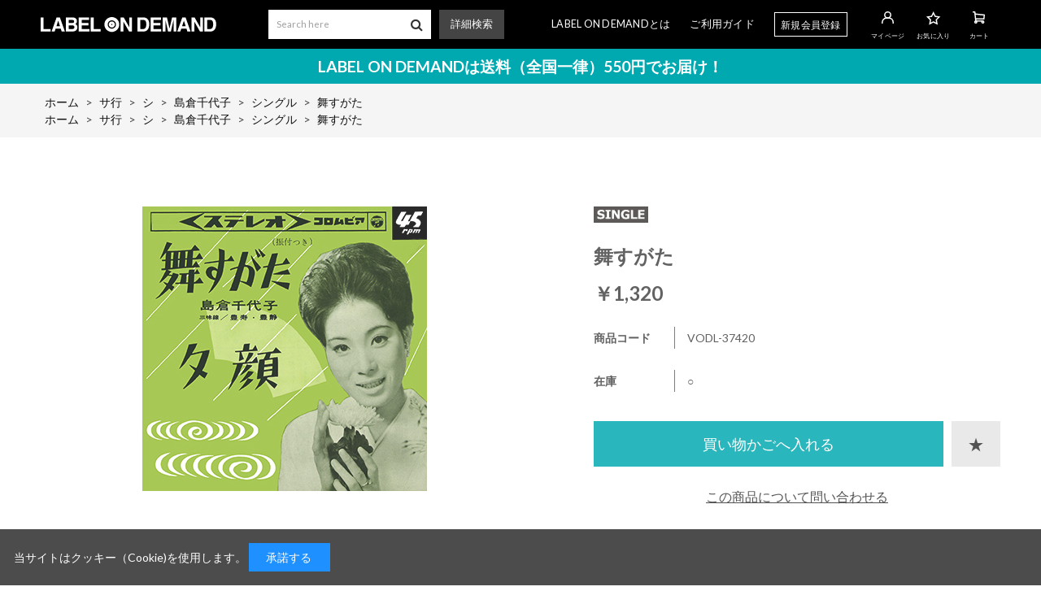

--- FILE ---
content_type: text/html; charset=utf-8
request_url: https://meg-cd.net/shop/%E5%B3%B6%E5%80%89%E5%8D%83%E4%BB%A3%E5%AD%90/g/gVODL-37420/
body_size: 6123
content:
<!DOCTYPE html>
<html data-browse-mode="P" lang="ja" >
<head>
<meta charset="UTF-8">
<title>舞すがた</title>
<link rel="canonical" href="https://meg-cd.net/shop/%e5%b3%b6%e5%80%89%e5%8d%83%e4%bb%a3%e5%ad%90/g/gVODL-37420/">


<meta name="description" content="LABEL ON DEMAND（レーベルオンデマンド）ショッピングサイトです。舞すがたのページです。">
<meta name="keywords" content="オンデマンド,廃盤,1枚,CD,EP,シングル,アイドル,演歌,歌謡曲,カラオケ,民謡,金沢,合唱,落語,津軽三味線,沢田,沢田聖子,尾崎紀世彦,フランク,フランク永井,吉永,吉永小百合,宮崎美子VODL-37420,舞すがたLABEL ON DEMAND,レーベルオンデマンド,通販,通信販売,オンラインショップ,買い物,ショッピング">

<meta name="wwwroot" content="" />
<meta name="rooturl" content="https://meg-cd.net" />
<meta name="viewport" content="width=1200">
<link rel="stylesheet" type="text/css" href="https://ajax.googleapis.com/ajax/libs/jqueryui/1.12.1/themes/ui-lightness/jquery-ui.min.css">
<link rel="stylesheet" type="text/css" href="/css/sys/reset.css">
<link rel="stylesheet" type="text/css" href="/css/sys/base.css">

<link rel="stylesheet" type="text/css" href="/css/sys/base_form.css" >
<link rel="stylesheet" type="text/css" href="/css/sys/base_misc.css" >
<link rel="stylesheet" type="text/css" href="/css/sys/layout.css" >
<link rel="stylesheet" type="text/css" href="/css/sys/block_icon_image.css"  >
<link rel="stylesheet" type="text/css" href="/css/sys/block_common.css" >
<link rel="stylesheet" type="text/css" href="/css/sys/block_customer.css" >
<link rel="stylesheet" type="text/css" href="/css/sys/block_goods.css" >
<link rel="stylesheet" type="text/css" href="/css/sys/block_order.css" >
<link rel="stylesheet" type="text/css" href="/css/sys/block_misc.css" >
<link rel="stylesheet" type="text/css" href="/css/sys/block_store.css" >
<link rel="stylesheet" type="text/css" href="/css/sys/block_no_code_cms.css" >
<script src="https://ajax.googleapis.com/ajax/libs/jquery/3.7.1/jquery.min.js" ></script>
<script src="https://ajax.googleapis.com/ajax/libs/jqueryui/1.14.1/jquery-ui.min.js?ver=20250514" ></script>


    <script src="https://code.jquery.com/jquery-migrate-1.4.1.min.js"></script>

<script src="/lib/jquery.cookie.js" ></script>
<script src="/lib/jquery.balloon.js" ></script>
<script src="/lib/goods/jquery.tile.min.js" ></script>
<script src="/lib/modernizr-custom.js" ></script>
<script src="/js/sys/tmpl.js" ></script>
<script src="/js/sys/msg.js?ver=20240731" ></script>
<script src="/js/sys/sys.js" ></script>
<script src="/js/sys/common.js" ></script>
<script src="/js/sys/search_suggest.js" ></script>
<script src="/js/sys/ui.js" ></script>





<link href="https://fonts.googleapis.com/css2?family=Lato:wght@400;700&display=swap" rel="stylesheet">
<link rel="stylesheet" type="text/css" href="/css/usr/base.css?20211130">
<link rel="stylesheet" type="text/css" href="/css/usr/layout.css">
<link rel="stylesheet" type="text/css" href="/css/usr/block.css">
<link rel="stylesheet" type="text/css" href="/css/usr/user.css?ver=20200907">
<link rel="stylesheet" type="text/css" href="/css/usr/slick.css">
<link rel="stylesheet" type="text/css" href="/css/usr/color.css">
<script src="/js/usr/slick.min.js"></script>
<link rel="SHORTCUT ICON" href="/favicon.ico">
<link rel="stylesheet" type="text/css" href="https://maxcdn.bootstrapcdn.com/font-awesome/4.7.0/css/font-awesome.min.css">
<!-- etm meta -->
<meta property="etm:device" content="desktop" />
<meta property="etm:page_type" content="goods" />
<meta property="etm:cart_item" content="[]" />
<meta property="etm:attr" content="" />
<meta property="etm:goods_detail" content="{&quot;goods&quot;:&quot;VODL-37420&quot;,&quot;category&quot;:&quot;52111501&quot;,&quot;name&quot;:&quot;舞すがた&quot;,&quot;variation_name1&quot;:&quot;&quot;,&quot;variation_name2&quot;:&quot;&quot;,&quot;item_code&quot;:&quot;&quot;,&quot;backorder_fg&quot;:&quot;0&quot;,&quot;s_dt&quot;:&quot;&quot;,&quot;f_dt&quot;:&quot;&quot;,&quot;release_dt&quot;:&quot;&quot;,&quot;regular&quot;:&quot;0&quot;,&quot;set_fg&quot;:&quot;0&quot;,&quot;stock_status&quot;:&quot;1&quot;,&quot;price&quot;:&quot;1320&quot;,&quot;sale_fg&quot;:&quot;false&quot;,&quot;brand&quot;:&quot;&quot;,&quot;brand_name&quot;:&quot;&quot;,&quot;category_name&quot;:&quot;シングル&quot;,&quot;category_code1&quot;:&quot;52&quot;,&quot;category_name1&quot;:&quot;サ行&quot;,&quot;category_code2&quot;:&quot;5211&quot;,&quot;category_name2&quot;:&quot;シ&quot;,&quot;category_code3&quot;:&quot;521115&quot;,&quot;category_name3&quot;:&quot;島倉千代子&quot;,&quot;category_code4&quot;:&quot;52111501&quot;,&quot;category_name4&quot;:&quot;シングル&quot;}" />
<meta property="etm:goods_keyword" content="[]" />
<meta property="etm:goods_event" content="[]" />
<meta property="etm:goods_genre" content="[{&quot;genre&quot;:&quot;52111501&quot;,&quot;name&quot;:&quot;シングル&quot;,&quot;goods&quot;:&quot;VODL-37420&quot;}]" />



<script src="/js/usr/goods.js"></script>
<script src="/js/usr/user.js"></script>
<!-- etm meta -->

<script src="/js/sys/goods_ajax_bookmark.js"></script>
<script src="/js/sys/goods_ajax_quickview.js"></script>








</head>
<body class="page-goods" >




<div class="wrapper">
	
		
		
				
    <div class="header-pt2" id="header-wrapper">
      <header id="header" class="pane-header">
        <div class="container">
          <div class="block-header-logo">
            <a class="block-header-logo--link" href="/shop"><img class="block-header-logo--img" alt="sitelogo" src="/img/usr/common/logo_white.png"></a>
          </div>
          <div class="block-global-search">
            <form action="/shop/goods/search.aspx" method="get" name="frmSearch">
              <div class="input-group block-search-box--form js-search-box-form">
                <span>
                  <input type="hidden" name="search" value="x">
                  <input name="keyword" type="text" placeholder="Search here" class="block-search-box--keyword js-suggest-search" id="keyword" tabindex="1" value="" autocomplete="off" data-suggest-submit="on">
                </span>
                <span class="input-group-btn">
                  <button type="submit" name="search" value="search" class="block-search-box--search-submit btn btn-default"><i class="fa fa-search" aria-hidden="true"></i></button>
                </span>
              </div>
            </form>
            <div class="block-global-search--searchdetail">
              <a href="https://meg-cd.net/shop/goods/search.aspx">詳細検索</a>
            </div>
          </div>
          <nav class="pane-globalnav">
            <div class="block-globalnav">
              <ul class="block-globalnav--item-list">
                <li>
                  <a href="https://meg-cd.net/shop/pages/about.aspx">LABEL ON DEMANDとは</a>
                </li>
                <li>
                  <a href="https://meg-cd.net/shop/pages/guide.aspx">ご利用ガイド</a>
                </li>
                <li class="block-globalnav--regist">
                  <a href="https://meg-cd.net/shop/customer/entry.aspx">新規会員登録</a>
                </li>
                <li class="block-globalnav--icon">
                  <a href="https://meg-cd.net/shop/customer/menu.aspx"><img src="/img/usr/common/icon_user_white.png"><span class="txt">マイページ</span></a>
                </li>
                <li class="block-globalnav--icon">
                  <a href="https://meg-cd.net/shop/customer/bookmark.aspx"><img src="/img/usr/common/icon_favorite_white.png"><span class="txt">お気に入り</span></a>
                </li>
                <li class="block-globalnav--icon">
                  <a href="https://meg-cd.net/shop/cart/cart.aspx" class="text-hover-color"><span class="block-headernav--cart-count js-cart-count bg-color"></span><img src="/img/usr/common/icon_cart_white.png"><span class="txt">カート</span></a>
                </li>
              </ul>
            </div>
          </nav>
          <!-- nav -->
        </div>
        <!-- container -->
      </header>
    </div>
    <div id="header-news">
      <p>LABEL ON DEMANDは送料（全国一律）550円でお届け！</p>
    </div>
				
					
				
		
	
	
<div class="pane-topic-path">
	<div class="container">
		<div class="block-topic-path">
	<ul class="block-topic-path--list" id="bread-crumb-list" itemscope itemtype="https://schema.org/BreadcrumbList">
		<li class="block-topic-path--category-item block-topic-path--item__home" itemscope itemtype="https://schema.org/ListItem" itemprop="itemListElement">
	<a href="https://meg-cd.net/shop/default.aspx" itemprop="item">
		<span itemprop="name">ホーム</span>
	</a>
	<meta itemprop="position" content="1" />
</li>

<li class="block-topic-path--category-item" itemscope itemtype="https://schema.org/ListItem" itemprop="itemListElement">
	&gt;
	<a href="https://meg-cd.net/shop/c/c52/" itemprop="item">
		<span itemprop="name">サ行</span>
	</a>
	<meta itemprop="position" content="2" />
</li>


<li class="block-topic-path--category-item" itemscope itemtype="https://schema.org/ListItem" itemprop="itemListElement">
	&gt;
	<a href="https://meg-cd.net/shop/c/c5211/" itemprop="item">
		<span itemprop="name">シ</span>
	</a>
	<meta itemprop="position" content="3" />
</li>


<li class="block-topic-path--category-item" itemscope itemtype="https://schema.org/ListItem" itemprop="itemListElement">
	&gt;
	<a href="https://meg-cd.net/shop/c/c521115/" itemprop="item">
		<span itemprop="name">島倉千代子</span>
	</a>
	<meta itemprop="position" content="4" />
</li>


<li class="block-topic-path--category-item" itemscope itemtype="https://schema.org/ListItem" itemprop="itemListElement">
	&gt;
	<a href="https://meg-cd.net/shop/c/c52111501/" itemprop="item">
		<span itemprop="name">シングル</span>
	</a>
	<meta itemprop="position" content="5" />
</li>


<li class="block-topic-path--category-item block-topic-path--item__current" itemscope itemtype="https://schema.org/ListItem" itemprop="itemListElement">
	&gt;
	<a href="https://meg-cd.net/shop/%e5%b3%b6%e5%80%89%e5%8d%83%e4%bb%a3%e5%ad%90/g/gVODL-37420/" itemprop="item">
		<span itemprop="name">舞すがた</span>
	</a>
	<meta itemprop="position" content="6" />
</li>


	</ul>


	<ul class="block-topic-path--list" id="bread-crumb-list" itemscope itemtype="https://schema.org/BreadcrumbList">
		<li class="block-topic-path--genre-item block-topic-path--item__home" itemscope itemtype="https://schema.org/ListItem" itemprop="itemListElement">
	<a href="https://meg-cd.net/shop/default.aspx" itemprop="item">
		<span itemprop="name">ホーム</span>
	</a>
	<meta itemprop="position" content="1" />
</li>

<li class="block-topic-path--genre-item" itemscope itemtype="https://schema.org/ListItem" itemprop="itemListElement">
	&gt;
	<a href="https://meg-cd.net/shop/r/r52/" itemprop="item">
		<span itemprop="name">サ行</span>
	</a>
	<meta itemprop="position" content="2" />
</li>


<li class="block-topic-path--genre-item" itemscope itemtype="https://schema.org/ListItem" itemprop="itemListElement">
	&gt;
	<a href="https://meg-cd.net/shop/r/r5211/" itemprop="item">
		<span itemprop="name">シ</span>
	</a>
	<meta itemprop="position" content="3" />
</li>


<li class="block-topic-path--genre-item" itemscope itemtype="https://schema.org/ListItem" itemprop="itemListElement">
	&gt;
	<a href="https://meg-cd.net/shop/r/r521115/" itemprop="item">
		<span itemprop="name">島倉千代子</span>
	</a>
	<meta itemprop="position" content="4" />
</li>


<li class="block-topic-path--genre-item" itemscope itemtype="https://schema.org/ListItem" itemprop="itemListElement">
	&gt;
	<a href="https://meg-cd.net/shop/r/r52111501/" itemprop="item">
		<span itemprop="name">シングル</span>
	</a>
	<meta itemprop="position" content="5" />
</li>


<li class="block-topic-path--genre-item block-topic-path--item__current" itemscope itemtype="https://schema.org/ListItem" itemprop="itemListElement">
	&gt;
	<a href="https://meg-cd.net/shop/%e5%b3%b6%e5%80%89%e5%8d%83%e4%bb%a3%e5%ad%90/g/gVODL-37420/" itemprop="item">
		<span itemprop="name">舞すがた</span>
	</a>
	<meta itemprop="position" content="6" />
</li>


	</ul>

</div>
	</div>
</div>
<div class="pane-contents">
<div class="container">
<main class="pane-main">
<link rel="stylesheet" href="/lib/jquery.bxslider.css">
<script src="/lib/jquery.bxslider.min.js" defer></script>
<script src="/js/sys/color_variation_goods_images.js" defer></script>
<script>
jQuery(function () {
  jQuery('.block-goods-favorite--btn').insertAfter('.block-add-cart--btn');
});
</script>

<div class="block-goods-detail">
	<div class="pane-goods-header">

		<div class="block-goods-detail--promotion-freespace">
			
		</div>

		<input type="hidden" value="" id="hidden_variation_group">
		<input type="hidden" value="0" id="variation_design_type">
		<input type="hidden" value="VODL-37420" id="hidden_goods">
		<input type="hidden" value="舞すがた" id="hidden_goods_name">
		<input type="hidden" value="71b73e995cdd312a34c3c76a7f5a228682ae725cbd9e4ac14461e4015ea1e0f4" id="js_crsirefo_hidden">
		
	</div>

	<div class="pane-goods-left-side" id="gallery">
		<div class="block-src-l">


		<div class="js-goods-detail-goods-slider">
			
				<figure><img src="/img/goods/L/VODL-37420-350x350.jpg" alt="舞すがた" class="block-src-l--image"></figure>
			
			
			
			
			
			
			
			
			
			
			
			
			
			
			
		</div>


		</div>


	<div class="block-goods-detail--color-variation-goods-thumbnail-form">
		<div class="block-goods-gallery block-goods-detail--color-variation-goods-thumbnail-images" id="gallery">
			<ul class="js-goods-detail-gallery-slider">
			<li class="block-goods-gallery--src-l">
				<a href="/img/goods/L/VODL-37420-350x350.jpg" name="VODL-37420" title="舞すがた" >
					<figure class="img-center"><img src="/img/goods/L/VODL-37420-350x350.jpg" alt="舞すがた" ></figure>
				</a>
			</li>


					</div>
				</ul>
				<div class="block-goods-detail--color-variation-goods-thumbnail-control">
					<div class="color-variation-prev"></div>
					<div class="color-variation-next"></div>
				</div>
			</div>



				




		<dl class="block-goods-comment1">
			<dd><b>舞すがた ／ 島倉千代子</b><br><br><収録曲><br><b>1.舞すがた<br>2.夕顔</b><br><br>■1曲目の振付けが掲載されています。<br><br><ul><li>&#x24c5; 1964 Licensed by NIPPON COLUMBIA CO., LTD.</li></ul></dd>
		</dl>






	</div>
	<div class="pane-goods-right-side">
	<form name="frm" method="GET" action="/shop/cart/cart.aspx">


		<div class="block-icon">
			
			
			
			<span class="block-icon--src1"><img src="/img/icon/SINGLE.jpg" alt="SINGLE"></span>
			
			
			
			
			
		</div>


		<div class="block-goods-name">
			<h1 class="h1 block-goods-name--text js-enhanced-ecommerce-goods-name">舞すがた</h1>
		</div>
		<div class="block-goods-price">

	
	
			<div class="block-goods-price--price price js-enhanced-ecommerce-goods-price">
				￥1,320
			</div>
	
		
	
	
			

			
		</div>

		<dl class="goods-detail-description block-goods-code">
			<dt>商品コード</dt>
			<dd id="spec_goods">VODL-37420</dd>
		</dl>

















		<dl class="goods-detail-description block-goods-stock">
			<dt>在庫</dt>
			<dd id="spec_stock_msg">○</dd>
		</dl>









		<div class="block-variation" id="block-variation"><input name="goods" type="hidden" value="VODL-37420"></div>
	


	
		<div class="block-add-cart">
	
		
		<button class="block-add-cart--btn btn btn-primary js-enhanced-ecommerce-add-cart-detail" type="submit" value="買い物かごへ入れる">買い物かごへ入れる</button>
	
</div>

	
	
		
	
	
	
	





		<div class="block-contact-about-goods">
	<a class="block-contact-about-goods--btn btn btn-default" href="/shop/contact/contact.aspx?goods=VODL-37420&amp;subject_id=00000001">この商品について問い合わせる</a>
</div>



		<div class="block-goods-favorite">

    <a class="block-goods-favorite--btn btn btn-default js-animation-bookmark js-enhanced-ecommerce-goods-bookmark" href="https://meg-cd.net/shop/customer/bookmark.aspx?goods=VODL-37420&crsirefo_hidden=71b73e995cdd312a34c3c76a7f5a228682ae725cbd9e4ac14461e4015ea1e0f4">お気に入りに登録する</a>

</div>
		<div id="cancel-modal" data-title="お気に入りの解除" style="display:none;">
    <div class="modal-body">
        <p>お気に入りを解除しますか？</p>
    </div>
    <div class="modal-footer">
        <input type="button" name="btncancel" class="btn btn-secondary" value="キャンセル">
        <a class="btn btn-primary block-goods-favorite-cancel--btn js-animation-bookmark js-modal-close">OK</a>
        <div class="bookmarkmodal-option">
            <a class="btn btn-secondary" href="/shop/customer/bookmark_guest.aspx">お気に入り一覧へ</a>
        </div>
    </div>
</div>


	</form>
	</div>
	<div class="pane-goods-center">








		
		
	</div>
	<div class="pane-goods-footer">
		<div class="block-goods-footer-cart">

			<form name="frm" method="GET" action="/shop/cart/cart.aspx">
				
				<div>
	 	 
					<span class="block-variation"><input name="goods" type="hidden" value="VODL-37420"></span>
	 
					<div class="block-add-cart">
	
		
		<button class="block-add-cart--btn btn btn-primary js-enhanced-ecommerce-add-cart-detail" type="submit" value="買い物かごへ入れる">買い物かごへ入れる</button>
	
</div>

				</div> 
			</form>



		<div class="block-contact-about-goods">
	<a class="block-contact-about-goods--btn btn btn-default" href="/shop/contact/contact.aspx?goods=VODL-37420&amp;subject_id=00000001">この商品について問い合わせる</a>
</div>




		<div class="block-goods-favorite">

    <a class="block-goods-favorite--btn btn btn-default js-animation-bookmark js-enhanced-ecommerce-goods-bookmark" href="https://meg-cd.net/shop/customer/bookmark.aspx?goods=VODL-37420&crsirefo_hidden=71b73e995cdd312a34c3c76a7f5a228682ae725cbd9e4ac14461e4015ea1e0f4">お気に入りに登録する</a>

</div>

		</div>




	</div>
</div>


<link rel="stylesheet" type="text/css" href="/lib/swiper-bundle.min.css">
<script src="/lib/swiper-bundle.min.js"></script>







<div id="goodsdetail_itemhistory" data-currentgoods="VODL-37420"></div>
<script src="/js/sys/goodsdetail_itemhistory.js" defer></script>

<script type="application/ld+json">
{
   "@context":"http:\/\/schema.org\/",
   "@type":"Product",
   "name":"舞すがた",
   "image":"https:\u002f\u002fmeg-cd.net\u002fimg\u002fgoods\u002fS\u002fVODL-37420-350x350.jpg",
   "description":"",
   "mpn":"VODL-37420",
   "offers":{
      "@type":"Offer",
      "price":1320,
      "priceCurrency":"JPY",
      "availability":"http:\/\/schema.org\/InStock"
   }
}
</script>

</main>
</div>
</div>
	
			
		<footer class="pane-footer">
			<div class="container">
				<p id="footer_pagetop" class="block-page-top"><a href="#header"></a></p>
				
				
						
        <!-- footer -->
        <div class="footer">
          <div class="block-footer-top">
<!-------- 一時停止
            <div class="block-footer-sns-list">
              <ul>
                <li><a href="#"><i class="fa fa-facebook" aria-hidden="true"></i></a></li>
                <li><a href="#"><i class="fa fa-twitter" aria-hidden="true"></i></a></li>
                <li><a href="#"><i class="fa fa-youtube-play" aria-hidden="true"></i></a></li>
              </ul>
            </div>
----------->
            <div class="block-footer-nav">
              <ul>
                <li><a href="https://meg-cd.net/shop/pages/about.aspx">LABEL ON DEMANDとは</a></li>
                <li><a href="https://meg-cd.net/shop/pages/law.aspx">特定商取引法による表記</a></li>
                <li><a href="https://meg-cd.net/shop/pages/privacy.aspx">プライバシーポリシー</a></li>
              </ul>
            </div>
            <div class="block-footer-guide-nav">
              <ul>
                <li><a href="https://meg-cd.net/shop/pages/guide.aspx">ご利用ガイド</a></li>
                <li><a href="https://meg-cd.net/shop/contact/contact.aspx">お問い合わせ</a></li>
              </ul>
            </div>
          </div>
          <div class="block-footer-copyright">
            <p>&copy; 2020 Victor Entertainment, Inc. All rights reserved.</p>
          </div>
        </div>
        <!-- footer -->
				
			</div>
		</footer>
	
</div>

<div id="cookieBox">
	<div class="block-cookie-consent">
		<div class="block-cookie-consent--text">
	当サイトはクッキー（Cookie)を使用します。
		<div id="consentButton" class="block-cookie-consent--btn">承諾する</div>
	</div>
</div>
<script src="/js/sys/cookie_policy.js" defer></script>

</body>
</html>


--- FILE ---
content_type: text/css
request_url: https://meg-cd.net/css/sys/block_icon_image.css
body_size: 1906
content:
@charset "UTF-8";

/* ----アイコン画像---- */

.block-icon-image {
	width: 32px;
	padding-top: 32px;
	background-repeat: no-repeat;
	overflow: hidden;
	background-size: 29px auto;
	background-position: 50% 50%;
}

.block-icon-image-small {
	width: 22px;
	padding-top: 19px;
	background-repeat: no-repeat;
	overflow: hidden;
	background-size: 19px auto;
	background-position: 50% 50%;
}

.block-icon-image-double-small {
	width: 15px;
	padding-top: 15px;
	background-repeat: no-repeat;
	overflow: hidden;
	background-size: 12px auto;
	background-position: 0% 50%;
}

.block-icon-image--commenting {
	background-image: url(../../img/sys/icon/white/commenting.png);
}

.block-icon-image--bullhorn {
	background-image: url(../../img/sys/icon/white/bullhorn.png);
}

.block-icon-image--line-chart {
	background-image: url(../../img/sys/icon/white/line-chart.png);
}

.block-icon-image--tv {
	background-image: url(../../img/sys/icon/white/tv.png);
}

.block-icon-image--cubes {
	background-image: url(../../img/sys/icon/white/cubes.png);
}

.block-icon-image--search {
	background-image: url(../../img/sys/icon/black/search.png);
}

.block-icon-image--envelope {
	background-image: url(../../img/sys/icon/black/envelope.png);
}

.block-icon-image--envelope-o {
	background-image: url(../../img/sys/icon/black/envelope-o.png);
}

.block-icon-image--columns {
	background-image: url(../../img/sys/icon/black/columns.png);
}

.block-icon-image--pencil-square-o {
	background-image: url(../../img/sys/icon/black/pencil-square-o.png);
}

.block-icon-image--sign-in {
	background-image: url(../../img/sys/icon/black/sign-in.png);
}

.block-icon-image--shopping-cart {
	background-image: url(../../img/sys/icon/black/shopping-cart.png);
}

.block-icon-image--desktop {
	background-image: url(../../img/sys/icon/white/desktop.png);
}

.block-icon-image--mobile-phone {
	background-image: url(../../img/sys/icon/white/mobile-phone.png);
}

.block-icon-image--spinner-pulse {
	background-image: url(../../img/sys/icon/spinner_pulse.png);
}

.block-icon-image--comments {
	background-image: url(../../img/sys/icon/black/comments.png);
}

.block-icon-image--user-o {
	background-image: url(../../img/sys/icon/black/user-o.png);
}

.block-icon-image--sign-out {
	background-image: url(../../img/sys/icon/black/sign-out.png);
}

.block-icon-image--check-square {
	background-image: url(../../img/sys/icon/black/check-square.png);
}

.block-icon-image--pencil-lg {
	background-image: url(../../img/sys/icon/black/pencil-lg.png);
}

.block-icon-image--shopping-basket {
	background-image: url(../../img/sys/icon/black/shopping-basket.png);
}

.block-icon-image--user-circle-o {
	background-image: url(../../img/sys/icon/black/user-circle-o.png);
}

.block-icon-image--calendar-check-o {
	background-image: url(../../img/sys/icon/black/calendar-check-o.png);
}

.block-icon-image--heart {
	background-image: url(../../img/sys/icon/black/heart.png);
}

.block-icon-image--heart-pink {
	background-image: url(../../img/sys/icon/heart_pink.png);
}

.block-icon-image--affix {
	background-image: url(../../img/sys/icon/affix.png);
}

.block-icon-image--rss-square {
	width: 30px;
	padding-top: 30px;
	background-repeat: no-repeat;
	overflow: hidden;
	background-size: 35px auto;
	background-position: 50% 50%;
	border-radius: 5px;
	background-image: url(../../img/sys/icon/white/rss-square.png);
	background-color: black;
}

.block-icon-image--angle-up:after {
	content: "";
	display: inline-block;
	border-top: 3px solid #fff;
	border-right: 3px solid #fff;
	width:  9px;
	height: 9px;
	-webkit-transform: rotate(135deg);
	transform: rotate(135deg);
	position: absolute;
	right: 15px;
	top: 50%;
	margin-top: -9px;
}

.block-icon-image--angle-down:after {
	content: "";
	display: inline-block;
	border-top: 3px solid #fff;
	border-right: 3px solid #fff;
	width:  9px;
	height: 9px;
	-webkit-transform: rotate(-45deg);
	transform: rotate(-45deg);
	position: absolute;
	right: 15px;
	top: 50%;
	margin-top: -6px;
}

.block-icon-image--angle-right:after {
	content: "";
	display: inline-block;
	border-top: 1px solid #888;
	border-right: 1px solid #888;
	width: 8px;
	height: 8px;
	-webkit-transform: rotate(45deg);
	transform: rotate(45deg);
	margin: 0 5px 10px 0;
}

.block-icon-image--angle-right-bold:after {
	content: "";
	display: inline-block;
	border-top: 2px solid black;
	border-right: 2px solid black;
	width: 8px;
	height: 8px;
	-webkit-transform: rotate(45deg);
	transform: rotate(45deg);
	margin: 0 5px 10px 0;
}

.block-icon-image--center {
	text-align: center;
}

.block-icon-image--center-inline-block {
	display: inline-block;
}

.block-icon-image--flex {
	display: flex;
	width: 100%;
	align-items: center;
	justify-content: center;
}

.block-icon-image--flex-align-left {
	display: flex;
	width: 100%;
	align-items: left;
	justify-content: left;
}

.block-icon-image--flex-cell {
	vertical-align: middle;
}

.block-icon-image--flex-cell-margin {
	vertical-align: middle;
	margin: 7px 0 0 10px;
}

.block-icon-image--flex-cell-margin-right {
    margin-right: 10px;
}

.block-icon-image--table {
  display: table;
  width: 100%;
}

.block-icon-image--table-cell {
  display: table-cell;
  vertical-align: middle;
}

.block-icon-image--table-cell-text-align-center {
  display: table-cell;
  vertical-align: middle;
  text-align: center;
}

.block-icon-image--table-cell-left {
    display: table-cell;
    width: 100%;
    padding-left: 0;
    vertical-align: middle;
    text-align: left;
}

.block-icon-image--table-cell-angle-right {
    display: table-cell;
    padding-right: 5px;
    vertical-align: middle;
    text-align: left;
    cursor: pointer;
}

/* ----ローディング（読み込み中）イメージ---- */

.block-loading {
  height: 100px;
  position: relative;
  overflow:hidden;
}
.block-loading-vh {
  height: 100vh;
  position: relative;
}
.block-loading--balls {
  position: absolute;
  left: 50%;
  top: 50%;
  transform: translate(-50%, -50%);
  width: 70px;
  height: 70px;
  background-color: transparent;
}
.block-loading--ball {
  width: 50%;
  height: 15px;
  position: absolute;
  top: calc(50% - 10px);
  transform-origin: 100% 50%;
  left: 0;
}
.block-loading--ball::before {
  content: '';
  display: block;
  width: 15px;
  height: 15px;
  border-radius: 50%;
  background-color: #333;
  position: absolute;
  left: 0;
  top: 50%;
  transform: translateY(-50%);
}
.block-loading--ball-1::before {
  animation: block-loading--keyframes 1s linear 0s infinite;
}
.block-loading--ball-2 {
  transform: rotate(45deg);
}
.block-loading--ball-2::before {
  animation: block-loading--keyframes 1s linear -0.125s infinite;
}
.block-loading--ball-3 {
  transform: rotate(90deg);
}
.block-loading--ball-3::before {
  animation: block-loading--keyframes 1s linear -0.25s infinite;
}
.block-loading--ball-4 {
  transform: rotate(135deg);
}
.block-loading--ball-4::before {
  animation: block-loading--keyframes 1s linear -0.375s infinite;
}
.block-loading--ball-5 {
  transform: rotate(180deg);
}
.block-loading--ball-5::before {
  animation: block-loading--keyframes 1s linear -0.5s infinite;
}
.block-loading--ball-6 {
  transform: rotate(225deg);
}
.block-loading--ball-6::before {
  animation: block-loading--keyframes 1s linear -0.625s infinite;
}
.block-loading--ball-7 {
  transform: rotate(270deg);
}
.block-loading--ball-7::before {
  animation: block-loading--keyframes 1s linear -0.75s infinite;
}
.block-loading--ball-8 {
  transform: rotate(315deg);
}
.block-loading--ball-8::before {
  animation: block-loading--keyframes 1s linear -0.875s infinite;
}
@keyframes block-loading--keyframes {
  0% {
    width: 15px;
    height: 15px;
    opacity: 1;
  }
  100% {
    width: 6px;
    height: 6px;
    opacity: .2;
    margin-left: 7px;
  }
}


/* ----ローディング（読み込み中）小サイズ イメージ---- */

.block-loading-min {
  height: 24px;
  position: relative;
}
.block-loading-min--balls {
  position: absolute;
  left: 50%;
  top: 50%;
  transform: translate(-50%, -50%);
  width: 18px;
  height: 18px;
}
.block-loading-min--ball {
  width: 50%;
  height: 5px;
  position: absolute;
  top: calc(50% - 3px);
  transform-origin: 100% 50%;
  left: 0;
}
.block-loading-min--ball::before {
  content: '';
  display: block;
  width: 5px;
  height: 5px;
  border-radius: 50%;
  background-color: #333;
  position: absolute;
  left: 0;
  top: 50%;
  transform: translateY(-50%);
}
.block-loading-min--ball-1::before {
  animation: block-loading-min--keyframes 1s linear 0s infinite;
}
.block-loading-min--ball-2 {
  transform: rotate(45deg);
}
.block-loading-min--ball-2::before {
  animation: block-loading-min--keyframes 1s linear -0.125s infinite;
}
.block-loading-min--ball-3 {
  transform: rotate(90deg);
}
.block-loading-min--ball-3::before {
  animation: block-loading-min--keyframes 1s linear -0.25s infinite;
}
.block-loading-min--ball-4 {
  transform: rotate(135deg);
}
.block-loading-min--ball-4::before {
  animation: block-loading-min--keyframes 1s linear -0.375s infinite;
}
.block-loading-min--ball-5 {
  transform: rotate(180deg);
}
.block-loading-min--ball-5::before {
  animation: block-loading-min--keyframes 1s linear -0.5s infinite;
}
.block-loading-min--ball-6 {
  transform: rotate(225deg);
}
.block-loading-min--ball-6::before {
  animation: block-loading-min--keyframes 1s linear -0.625s infinite;
}
.block-loading-min--ball-7 {
  transform: rotate(270deg);
}
.block-loading-min--ball-7::before {
  animation: block-loading-min--keyframes 1s linear -0.75s infinite;
}
.block-loading-min--ball-8 {
  transform: rotate(315deg);
}
.block-loading-min--ball-8::before {
  animation: block-loading-min--keyframes 1s linear -0.875s infinite;
}
@keyframes block-loading-min--keyframes {
  0% {
    width: 5px;
    height: 5px;
    opacity: 1;
  }
  100% {
    width: 2px;
    height: 2px;
    opacity: .2;
    margin-left: 2px;
  }
}

.sr-only {
    position: absolute;
    width: 1px;
    height: 1px;
    padding: 0;
    margin: -1px;
    overflow: hidden;
    clip: rect(0, 0, 0, 0);
    border: 0;
}


--- FILE ---
content_type: text/css
request_url: https://meg-cd.net/css/usr/base.css?20211130
body_size: 26750
content:
@charset "UTF-8";
*:before,
*:after {
  -webkit-box-sizing: border-box;
    box-sizing: border-box;
}

/* ----全体設定---- */

html{
  font-size: 60.5%;
}

@font-face {
    font-family: "Yu Gothic M";
    src: local("Yu Gothic Medium");
}

@font-face {
    font-family: "Yu Gothic M";
    src: local("Yu Gothic Bold");
    font-weight: bold;
}

body {
    margin: 0;
  font-family: 'Lato', -apple-system, BlinkMacSystemFont, "游ゴシック体", YuGothic, "Yu Gothic M", "游ゴシック Medium", "Yu Gothic Medium", "ヒラギノ角ゴ ProN W3", "Hiragino Kaku Gothic ProN W3", HiraKakuProN-W3, "ヒラギノ角ゴ ProN", "Hiragino Kaku Gothic ProN", "ヒラギノ角ゴ Pro", "Hiragino Kaku Gothic Pro", "メイリオ", Meiryo, Osaka, "ＭＳ Ｐゴシック", "MS PGothic", "Helvetica Neue", HelveticaNeue, Helvetica, Arial, "Segoe UI", sans-serif, "Apple Color Emoji", "Segoe UI Emoji", "Segoe UI Symbol", "Noto Color Emoji";
    font-size: 14px;
    line-height: 1.5;
    color: #444;
}

.block-switch-banner {
    display: none!important;
}


/* ----ヘッドライン---- */

h1,
.h1 {
    margin: 0 0 30px 0;
    font-size: 24px;
    font-weight: bold;
}

h2 {
    margin: 20px 0;
    font-size: 22px;
    font-weight: normal;
}

h2.after-border {
    text-align: center;
    line-height: 140%;
  padding-bottom: 20px;
  margin-bottom: 40px;
    position: relative;
    letter-spacing: 0.1em;
}

h2.after-border:after {
    content: "";
    display: block;
    position: absolute;
    bottom: 0;
    left: 50%;
  width: 40px;
  margin-left: -20px;
    height: 2px;
    background-color: #444;
}

.block-recent-item--header {
    font-size: 22px;
    text-align: center;
    border-top: none;
    padding: inherit;
    text-align: center;
    line-height: 140%;
    padding-bottom: 35px;
    margin: 0 0 50px 0;
    position: relative;
    letter-spacing: 0.1em;
}

.block-recent-item--header:after {
    content: "";
    display: block;
    position: absolute;
    bottom: 0;
    left: 50%;
    width: 2em;
    margin-left: -1em;
    height: 2px;
    background-color: #444;
}

h2 span {
    display: block;
  margin-top: 8px;
  color: #7B7B7B;
  font-size: 1.3rem;
  font-weight: normal;
    line-height: 110%;
    letter-spacing: 0;
}

h3 {
    margin: 10px 0;
    font-size: 18px;
    font-weight: normal;
}


/* ----リンク---- */

a {
    text-decoration: underline;
  color: #111;
}

a:hover,
a:focus {
    text-decoration: none;
}

a:focus {
    /*outline: 5px auto -webkit-focus-ring-color;outline-offset: -2px;*/
}

a .img-center img:hover {
    /*opacity: 0.65;filter: alpha(opacity=65);*/
  -webkit-transform: scale(1.02);
    transform: scale(1.02);
    /*画像の拡大率*/
  -webkit-transition-duration: 0.3s;
    transition-duration: 0.3s;
    /*変化に掛かる時間*/
}


/* ----タグ---- */

img {
    max-width: 100%;
}

hr {
    border: 0;
    border-bottom: 1px dotted #ccc;
}

*:focus {
    outline: none;
}

.price {
    color: #444;
}


/* ----スクロールバー---- */

body ::-webkit-scrollbar {
    height: 4px!important;
}

body ::-webkit-scrollbar-track {
    background: #fff;
    border: none;
    border-radius: 10px;
  -webkit-box-shadow: inset 0 0 2px #777;
    box-shadow: inset 0 0 2px #777;
}

body ::-webkit-scrollbar-thumb {
    background: #ddd;
    border-radius: 10px;
  -webkit-box-shadow: none;
    box-shadow: none;
}


/* ----padding margin---- */

.mt0 {
    margin-top: 0 !important;
}

.mb0 {
    margin-bottom: 0 !important;
}

.pt0 {
    padding-top: 0 !important;
}

.pb0 {
    padding-bottom: 0 !important;
}


/* ----input---- */

input[type="radio"],
input[type="checkbox"] {
    display: none;
}

label input[type="radio"],
label input[type="checkbox"] {
    display: inline-block;
}

input[type="radio"]+label,
input[type="checkbox"]+label {
    padding-left: 30px;
    position: relative;
    margin-right: 30px;
    -webkit-transition: all .4s ease;
    transition: all .4s ease
}

input[type="radio"]+label::before,
input[type="checkbox"]+label::before {
    content: "";
    display: block;
    position: absolute;
    top: 0;
    left: 0;
    width: 18px;
    height: 18px;
    border: 1px solid #999;
}

input[type="radio"]+label::before {
    border-radius: 50%;
}

input[type="radio"]+label::after {
    content: "";
    display: block;
    position: absolute;
    top: 4px;
    left: 4px;
    width: 10px;
    height: 10px;
    border-radius: 50%;
    opacity: 0;
    -webkit-transition: all .4s ease;
    transition: all .4s ease
}

input[type="checkbox"]+label::after {
    content: "";
    display: block;
    position: absolute;
    top: 2px;
    left: 2px;
    width: 18px;
    height: 8px;
    opacity: 0;
    -webkit-transition: all .4s ease;
    transition: all .4s ease;
    transform: rotate(-40deg);
    -webkit-transform: rotate(-40deg);
    -moz-transform: rotate(-40deg);
}

input[type="radio"]:checked+label {}

input[type="radio"]:checked+label::after,
input[type="checkbox"]:checked+label::after {
    opacity: 1;
}

input[type="radio"]+input,
input[type="checkbox"]+input {
    display: none;
}

label input[type="radio"]+input,
label input[type="checkbox"]+input {
    display: inline-block;
}

.form-group.block-order-gift-confirmation--mailnews.last input[type="radio"]+input+label,
.form-group.block-order-gift-confirmation--mailnews.last input[type="checkbox"]+input+label {
    padding-left: 30px;
    position: relative;
    margin-right: 30px;
    -webkit-transition: all .4s ease;
    transition: all .4s ease
}

.form-group.block-order-gift-confirmation--mailnews.last input[type="radio"]+input+label::before,
.form-group.block-order-gift-confirmation--mailnews.last input[type="checkbox"]+input+label::before {
    content: "";
    display: block;
    position: absolute;
    top: 0;
    left: 0;
    width: 18px;
    height: 18px;
    border: 1px solid #999;
}

.form-group.block-order-gift-confirmation--mailnews.last input[type="radio"]+input+label::before {
    border-radius: 50%;
}

.form-group.block-order-gift-confirmation--mailnews.last input[type="radio"]+input+label::after {
    content: "";
    display: block;
    position: absolute;
    top: 4px;
    left: 4px;
    width: 10px;
    height: 10px;
    border-radius: 50%;
    opacity: 0;
    -webkit-transition: all .4s ease;
    transition: all .4s ease
}

.form-group.block-order-gift-confirmation--mailnews.last input[type="checkbox"]+input+label::after {
    content: "";
    display: block;
    position: absolute;
    top: 2px;
    left: 2px;
    width: 18px;
    height: 8px;
    opacity: 0;
    -webkit-transition: all .4s ease;
    transition: all .4s ease;
    transform: rotate(-40deg);
    -webkit-transform: rotate(-40deg);
    -moz-transform: rotate(-40deg);
}

.form-group.block-order-gift-confirmation--mailnews.last input[type="radio"]:checked+input+label {}

.form-group.block-order-gift-confirmation--mailnews.last input[type="radio"]:checked+input+label::after,
.form-group.block-order-gift-confirmation--mailnews.last input[type="checkbox"]:checked+input+label::after {
    opacity: 1;
}


/* ----入力フォーム共通---- */

input,
button,
select,
textarea {
    font-family: inherit;
    font-size: inherit;
    line-height: inherit;
}

input[type="text"],
input[type="tel"],
input[type="email"],
input[type="search"],
input[type="password"],
input[type="url"],
input[type="number"] {
    padding: 5px 10px;
    border: 1px solid #ccc;
    background-color: #fff;
    line-height: 40px;
    height: 40px;
}

select {
    border: 1px solid #ccc;
    background-color: #fff;
    line-height: 40px;
    height: 40px;
    border-radius: 0;
    -moz-border-radius: 0;
    -webkit-border-radius: 0;
}

textarea {
    padding: 20px;
    border: 1px solid #ccc;
    background-color: #fff;
}

input[type="text"]:hover,
input[type="tel"]:hover,
input[type="email"]:hover,
input[type="search"]:hover,
input[type="password"]:hover,
input[type="url"]:hover,
input[type="number"]:hover,
select:hover,
textarea:hover {
    border: 1px solid #666;
}

input[type="radio"] {
    width: 18px;
    height: 18px;
    vertical-align: middle;
    margin-right: 5px;
}

input[type="checkbox"] {
    width: 18px;
    height: 18px;
    vertical-align: middle;
    margin-right: 5px;
}

label.radio,
label.checkbox,
input[type="radio"],
input[type="radio"]+label,
input[type="checkbox"],
input[type="checkbox"]+label,
select {
    cursor: pointer;
}

input[type="text"][disabled] {
    background: #dcdcdc;
    cursor: not-allowed;
}

input[type="radio"][disabled]+label,
input[type="checkbox"][disabled]+label {
    opacity: 0.5;
    cursor: not-allowed;
    /* 禁止カーソル */
}


/* ----ボタン---- */

.btn {
    display: inline-block;
    margin: 0;
    text-align: center;
    border: none;
    vertical-align: middle;
    cursor: pointer;
    white-space: nowrap;
    padding: 10px 20px;
    text-decoration: none;
    -webkit-transition: all .4s ease;
    transition: all .4s ease
}

.btn a {
    text-decoration: none;
}

.btn:hover {
    opacity: 0.7;
}

.btn:hover,
.btn:focus {
    text-decoration: none;
}

.btn:active,
.btn.active {
    outline: 0;
    /*box-shadow: inset 2px 2px 2px rgba(0, 0, 0, 0.125);*/
}

.btn.disabled,
.btn[disabled],
.btn.disabled:hover,
.btn[disabled]:hover,
.btn.disabled:active,
.btn[disabled]:active {
    cursor: not-allowed;
    opacity: 0.65;
    filter: alpha(opacity=65);
  -webkit-box-shadow: none !important;
    box-shadow: none !important;
}

.hidden-btn {
    position: absolute;
    left: -9999px;
    width: 1px;
    height: 1px;
}


/* ----画面上部メッセージ---- */

.alert {
    margin-top: 5px;
    padding: 10px 10px 10px 30px;
    margin-bottom: 5px;
    position: relative;
    border: 1px solid #ebccd1;
    color: #a94442;
    background-color: #f2dede;
}

.alert:before {
    font-family: FontAwesome;
    content: "\f071";
    position: absolute;
    left: 10px;
}

.success {
    margin-top: 5px;
    padding: 10px 10px 10px 30px;
    margin-bottom: 5px;
    position: relative;
    border: 1px solid #333;
    color: #333;
    background-color: #fff;
}

.success:before {
    font-family: FontAwesome;
    content: "\f05a";
    position: absolute;
    left: 10px;
}


/* ----入力フォームタイトル---- */

.legend {
    margin: 40px 0 20px;
    padding: 0 0 5px 2px;
    font-size: 18px;
    font-weight: bold;
    border-bottom: #c8c8c8 1px solid;
}


/* ----縦型入力フォーム---- */

.fieldset-vertical {
    margin-top: 10px;
    margin-bottom: 10px;
}

.fieldset-vertical .form-group {
    margin: 30px 0 10px 0;
}

.fieldset-vertical .form-label,
.fieldset-vertical .constraint {
    margin: 0 0 5px 0;
}

.fieldset-vertical .form-label {
    padding: 10px;
    margin-right: 10px;
    text-align: left;
    background: #f9f9f9;
    vertical-align: middle;
}

.fieldset-vertical .form-label label {
    font-weight: bold;
}

.fieldset-vertical .form-control {
    clear: both;
}


/* ----横型入力フォーム---- */

.fieldset {
    margin-top: 10px;
    margin-bottom: 30px;
    width: 100%;
}

.fieldset .form-group {
    display: table;
    width: 100%;
    border-top: #e5e5e5 1px solid;
}

.fieldset .form-group.last {
    border-bottom: #e5e5e5 1px solid;
}

.fieldset .form-label,
.fieldset .constraint,
.fieldset .form-control {
    display: table-cell;
}

.fieldset .form-label {
    padding: 43px 10px 35px 15px;
    text-align: left;
    background: #f9f9f9;
}

.form-group.block-login--pwd .form-label {
    padding: 45px 10px 35px 15px;
    text-align: left;
    background: #f9f9f9;
}

.fieldset .form-label label {
    font-weight: normal;
}

.fieldset .constraint {
    width: 65px;
    padding: 5px;
    background: #f9f9f9;
    vertical-align: middle;
}

.fieldset .form-control {
    padding: 35px 0 35px 20px;
    vertical-align: middle;
}


/* ----入力支援---- */

.form-error {
    display: block;
    color: #a94442;
}

.required:after {
    display: inline-block;
    padding: .2em .6em;
    font-size: 11px;
    text-align: center;
    white-space: nowrap;
    vertical-align: baseline;
    border-radius: .25em;
    color: #fff;
    background-color: #d9534f;
    content: "必須";
}

.help-block {
    display: block;
    font-size: 11px;
    margin-top: 5px;
    color: #737373;
}

.count-msg-another {
    display: block;
    font-size: 11px;
    margin-top: 5px;
    color: #555;
}

.count-msg {
    display: block;
    font-size: 11px;
    margin-top: 5px;
    color: #f66;
}


/* ----入力フォームボタン---- */

.action-buttons {
    margin-top: 40px;
    width: 100%;
    text-align: center;
    display: block;
}

.action {
    display: inline;
    margin-left: 10px;
    margin-right: 10px;
}

.action .btn {
    margin-top: 10px;
    padding: 20px;
    font-size: 16px;
    border-bottom-width: 2px;
    min-width: 250px;
}


/* ----ラジオボタン、チェックボックス---- */

.radio {
    margin-right: 10px;
}

.checkbox {
    margin-right: 10px;
}


/* ----EFO---- */

.efo-icon {
    border: none;
    vertical-align: middle;
}

input[type="text"].efo-error,
input[type="tel"].efo-error,
input[type="email"].efo-error,
input[type="search"].efo-error,
input[type="password"].efo-error,
input[type="url"].efo-error,
input[type="number"].efo-error,
select.efo-error,
textarea.efo-error {
    background-color: #f2dede;
}

input[type="text"].efo-valid,
input[type="tel"].efo-valid,
input[type="email"].efo-valid,
input[type="search"].efo-valid,
input[type="password"].efo-valid,
input[type="url"].efo-valid,
input[type="number"].efo-valid,
select.efo-valid,
textarea.efo-valid {
    background-color: #e9f2d7;
}


/* ----トピック---- */

.block-top-topic--header {
    font-size: 28px;
    text-align: center;
    line-height: 1.2;
    border-top: #444 2px solid;
    padding: 19px 0 30px;
}

.block-top-topic--header span {
    display: block;
    font-size: 11px;
}

.block-top-topic--body {
    margin-bottom: 60px;
}

.block-top-topic--items li {
    border-bottom: 1px solid #ddd;
    padding: 10px 0;
}

.block-top-topic--items dl,
.block-top-topic--items dt,
.block-top-topic--items dd {
    display: inline;
}

.block-top-topic--items dt {
    margin-right: 10px;
}

.block-top-topic--next-page {
    text-align: right;
    margin-top: 20px;
}

.block-top-topic--next-page a {
    color: #6fb4c3;
    text-decoration: underline;
    font-size: 14px;
}

.block-top-topic--items img {
    vertical-align: middle;
}

.block-topic-page--article-icon {
    vertical-align: middle;
}

.block-topic-page--article figure {
    font-size: 0;
}

.block-topic-page--article figure img {
    padding-bottom: 10px;
}

.block-topic-details--items dl,
.block-topic-details--items dt,
.block-topic-details--items dd {
    display: inline;
}

.block-topic-details--items dt {
    margin-right: 10px;
}

.block-topic-details--items img {
    vertical-align: middle;
}

.block-topic-details--items li {
    border-bottom: #ddd 1px solid;
    padding: 10px 0;
}


/* ----最近見た商品---- */

.block-recent-item {
    width: 900px;
}

.block-recent-item--header {
    font-size: 28px;
    text-align: center;
    border-top: #444 2px solid;
    padding: 19px 0 30px;
}

.block-recent-item--items {
    width: 1180px;
}

.block-recent-item--keep-history {
    text-align: right;
    margin-top: 20px;
}

.block-recent-item--keep-history a {
    color: #6fb4c3;
    text-decoration: underline;
    font-size: 14px;
}


/* ----最近チェックした商品(ブランド)---- */

.block-brand-recent-item {
    width: 900px;
}

.block-brand-recent-item--header {
    font-size: 28px;
    text-align: center;
    border-top: #444 2px solid;
    padding: 19px 0 30px;
}

.block-brand-recent-item--items {
    width: 900px;
}

.block-brand-recent-item--keep-history {
    text-align: right;
    margin-top: 20px;
}

.block-brand-recent-item--keep-history a {
    color: #6fb4c3;
    text-decoration: underline;
    font-size: 14px;
}


/* ----最近チェックした商品(カート)---- */

.block-cart-recent-item {
    width: 1200px;
}

.block-cart-recent-item--header {
    font-size: 28px;
    text-align: center;
    border-top: #444 2px solid;
    padding: 19px 0 30px;
}

.block-cart-recent-item--items {
    width: 1200px;
}

.block-cart-recent-item--keep-history {
    text-align: right;
    margin-top: 20px;
}

.block-cart-recent-item--keep-history a {
    color: #6fb4c3;
    text-decoration: underline;
    font-size: 14px;
}


/* ----検索サジェスト---- */

.block-search-suggest {
    position: absolute;
    display: block;
    z-index: 1000;
    text-align: left;
    padding: 5px;
    width: 370px;
    background-color: #fff;
    border: 1px solid #000;
}

.block-search-suggest--keyword {
    padding: 2px;
}

.block-search-suggest--keyword-entry {
    display: block;
    text-decoration: none;
}

.block-search-suggest--goods {
    min-height: 60px;
    padding: 2px;
    display: block;
    clear: both;
}

.block-search-suggest--goods-img {
    display: block;
    float: left;
    width: 60px;
    margin-right: 10px;
}

.block-search-suggest--goods-img img {
    width: 60px;
    height: 60px;
}

.block-search-suggest--goods-name,
.block-search-suggest--goods-comment,
.block-search-suggest--goods-price-items {
    width: 100%;
}

.block-search-suggest--keyword:hover,
.block-search-suggest--goods:hover {
    background-color: #dedede;
    cursor: pointer;
}


/* ----パンくず---- */

.block-topic-path {
    padding: 12px 0;
}

.block-topic-path--list li {
    display: inline-block;
    padding-right: 5px;
}

.block-topic-path--list a {
    text-decoration: underline;
}


/* ----左メニューブロック共通---- */

.pane-left-menu h2 {
    font-size: 16px;
    border-top: #444 1px solid;
    padding: 16px 0;
    font-weight: bold;
    margin-bottom: 0;
}

.pane-left-menu h3 {
    font-size: 14px;
    padding: 8px 0;
    font-weight: bold;
    border-bottom: #eee 1px solid;
    margin-bottom: 5px;
    cursor: pointer;
}


/* ----キーワード検索ブロック---- */

.block-search-box--search-detail a {
    color: #6fb4c3;
    text-decoration: underline;
}

.block-search-box--form {
    background-color: #eee;
  display: -webkit-box;
  display: -ms-flexbox;
    display: flex;
}

input.block-search-box--keyword:hover,
input.block-search-box--keyword {
    border: none;
    background-color: transparent;
  -webkit-box-flex: 1;
  -ms-flex-positive: 1;
    flex-grow: 1;
}

button.block-search-box--search-submit {
    border: none;
    background-color: transparent;
    width: 33px;
}

.block-search-box--search-detail {
    margin: 5px 0;
}


/* ----Ajaxカートブロック---- */

.block-jscart--items {
    border-bottom: #eee 1px solid;
    margin-bottom: 5px;
}

.block-jscart--items dd {
    text-align: right;
}

.block-jscart--delete {
    text-align: right;
    margin-bottom: 5px;
}

.block-jscart--cart-to-order {
    text-align: center;
    margin-top: 15px;
}


/* ----エラー画面---- */

.block-validation-alert {
    text-align: center;
    margin: 100px auto;
    padding: 30px;
    width: 500px;
    border: 1px solid #808080;
}

.block-validation-alert--title {
    font-weight: bold;
    margin-bottom: 10px;
}

.block-validation-alert--link {
    display: block;
    margin-top: 10px;
}

.block-common-alert {
    margin-top: 40px;
    margin-bottom: 10px;
    padding: 20px;
    border: 1px solid #ebccd1;
    color: #a94442;
    background-color: #f2dede;
}

.block-common-alert--link {
    display: block;
    margin-top: 10px;
}

.block-common-alert-list {
    margin: 0 auto 20px;
    padding: 20px;
    border: 1px solid #999;
    background-color: #fff;
    width: 800px;
}

.block-common-alert-list--items {
    color: #a94442;
}


/* ----郵便番号サジェスト---- */

.block-ziplist--ziplist-frame {
    z-index: 2000;
}


/* ----サイクル情報編集---- */

.block-regular-cycle--cycle-sub-type {
    margin-bottom: 10px;
    padding: 10px;
    background: #f8f8f8;
    border: 1px solid #ccc;
}

.block-regular-cycle--deliv_date {
    width: 100%;
    margin: 20px 0;
}

.block-regular-cycle--deliv_date--prev-expected-dt {
    border-top: 1px dotted #ccc;
    border-left: 1px dotted #ccc;
    border-right: 1px dotted #ccc;
}

.block-regular-cycle--deliv_date--next-expected-dt {
    border: 1px dotted #ccc;
}

.block-regular-cycle--deliv_date--prev-expected-dt-title,
.block-regular-cycle--deliv_date--next-expected-dt-title {
    padding: 8px;
    text-align: center;
    font-weight: bold;
    vertical-align: top;
    background-color: #f8f8f8;
    border-bottom: 1px dotted #ccc;
}

.block-regular-cycle--deliv_date--prev-expected-dt-date,
.block-regular-cycle--deliv_date--next-expected-dt-date {
    padding: 8px;
    text-align: center;
    font-weight: bold;
    vertical-align: top;
}


/* ----会員規約画面---- */

.block-member-terms {
    width: 1000px;
    margin: 0 auto;
}

.block-member-terms--header {}

.block-member-terms--message {
    margin-bottom: 40px;
}

.block-member-terms--body {
    margin-top: 10px;
    margin-bottom: 40px;
    width: 100%;
}


/* ----会員登録画面---- */

.block-member-info-confirmation--message {
    margin-bottom: 40px;
}


/* ----会員登録完了画面---- */

.block-member-registration-completed>p {
    margin: 80px 0;
    text-align: center;
    line-height: 200%;
}


/* ----会員情報変更画面---- */

.block-member-info--customer-name,
.block-member-info-confirmation--customer-name {
    font-size: 16px;
    font-weight: bold;
    margin-bottom: 30px;
}

.block-member-info--message {
    margin-bottom: 30px;
}


/* ----アドレス帳の新規登録・変更---- */

.block-shipping-address-registration--message {
    margin-bottom: 30px;
}

.block-shipping-address--customer-name,
.block-shipping-address-confirmation--customer-name {
    font-size: 16px;
    font-weight: bold;
    margin-bottom: 30px;
}

.block-shipping-address-confirmation--message {
    margin-bottom: 40px;
}


/* ----購入履歴一覧---- */

.block-purchase-history--customer-name {
    font-size: 16px;
    font-weight: bold;
    margin-bottom: 30px;
}

.block-purchase-history--status a {
    display: block;
    text-decoration: none;
    -webkit-transition: all .4s ease;
    transition: all .4s ease;
}

.block-purchase-history--status a:hover {
    opacity: 0.8;
}


/* ----購入履歴詳細---- */

.block-purchase-history-detail--customer-name {
    font-size: 16px;
    font-weight: bold;
    margin-bottom: 30px;
}

.block-purchase-history-detail--shipping-info-items th {
    width: 10em;
}

.block-purchase-history-detail--shipment-item .block-purchase-history-detail--invoice {
    margin: 13px 0;
}


/* ----会員IDの変更---- */

.block-member-id--customer-name {
    font-size: 16px;
    font-weight: bold;
    margin-bottom: 30px;
}

.block-member-id--completed-message {
    margin: 80px 0;
    text-align: center;
    line-height: 200%;
}


/* ----パスワードの変更---- */

.block-member-password--customer-name {
    font-size: 16px;
    font-weight: bold;
    margin-bottom: 30px;
}

.block-member-password--update-completed-message {
    margin: 80px 0;
    text-align: center;
    line-height: 200%;
}


/* ----お気に入り---- */

.block-favorite--customer-name {
    font-size: 16px;
    font-weight: bold;
    margin-bottom: 30px;
}


/* ----お問い合わせ履歴一覧---- */

.block-inquiry-history--customer-name {
    font-size: 16px;
    font-weight: bold;
    margin-bottom: 30px;
}


/* ----お問い合わせ履歴詳細---- */

.block-inquiry-history-detail--customer-name {
    font-size: 16px;
    font-weight: bold;
    margin-bottom: 30px;
}

.block-inquiry-history-detail--subject {
    font-size: 20px;
}

.block-inquiry-history-detail--title {
    background-color: #f5f5f5;
    padding: 20px 25px;
}

.block-inquiry-history-detail--title h2 {
    margin-top: 0;
    font-weight: bold;
    font-size: 18px;
}

.block-inquiry-history-detail .block-inquiry-history-detail--contact-name,
.block-inquiry-history-detail .block-inquiry-history-detail--update-dt {
    font-size: 16px;
}


/* ----退会---- */

.block-withdrawal--customer-name {
    font-size: 16px;
    font-weight: bold;
    margin-bottom: 30px;
}

.form-group.block-withdrawal--pwd {
    border-bottom: #e5e5e5 1px solid;
}

.block-withdrawal--message {
    margin-bottom: 20px;
}

.block-withdrawal--completed-message {
    margin: 80px 0;
    text-align: center;
    line-height: 200%;
}


/* ----ログアウト---- */

.block-logout--message {
    margin: 80px 0;
    text-align: center;
    line-height: 200%;
}


/* ----メールアドレス変更---- */

.block-mail-address--customer-name {
    font-size: 16px;
    font-weight: bold;
    margin-bottom: 30px;
}

.block-mail-address--update-completed-message {
    margin: 80px 0;
    text-align: center;
    line-height: 200%;
}


/* ----所持クーポン一覧---- */

.block-coupon-list--customer-name {
    font-size: 16px;
    font-weight: bold;
    margin-bottom: 30px;
}


/* ----定期購入商品一覧---- */

.block-regular-purcharse-list--customer-name {
    font-size: 16px;
    font-weight: bold;
    margin-bottom: 30px;
}


/* ----定期購入商品詳細---- */

.block-regular-purcharse-detail--customer-name {
    font-size: 16px;
    font-weight: bold;
    margin-bottom: 30px;
}

.block-regular-purcharse-detail--cycle-update .block-regular-purcharse-detail--update-cycle {
    margin-left: 15px;
}

.block-regular-purcharse-detail--body .block-regular-purcharse-detail--shipment-address {
    padding: 20px;
}

.block-regular-purcharse-detail--body .block-regular-purcharse-detail--action-message {
    margin: 30px 0 15px 0;
}


/* ----定期購入商品配送先変更---- */

.block-regular-purcharse-shipment-info-update--customer-name {
    font-size: 16px;
    font-weight: bold;
    margin-bottom: 30px;
}


/* ----定期購入商品解約---- */

.block-regular-purcharse-cancellation--customer-name {
    font-size: 16px;
    font-weight: bold;
    margin-bottom: 30px;
}

.block-regular-purcharse-cancellation--message {
    margin-top: 50px;
}


/* ----ポイント履歴一覧---- */

.block-point-history-list--customer-name {
    font-size: 16px;
    font-weight: bold;
    margin-bottom: 30px;
}


/* ----入荷案内申し込み商品---- */

.block-arrival-notice-list--customer-name {
    font-size: 16px;
    font-weight: bold;
    margin-bottom: 30px;
}


/* ----入荷案内申し込み商品---- */

.block-credit-card-confirmation--customer-name {
    font-size: 16px;
    font-weight: bold;
    margin-bottom: 30px;
}

.block-credit-card-confirmation--message {
    margin-bottom: 20px;
}


/* ----カード情報変更---- */

.block-update-credit-card-info--customer-name {
    font-size: 16px;
    font-weight: bold;
    margin-bottom: 30px;
}

.block-update-credit-card-info--message {
    margin-bottom: 20px;
}


/* ----ご注文キャンセル---- */

.block-order-cancellation--body .legend {
    margin-top: 0;
}


/* ----ご注文キャンセル完了---- */

.block-order-cancellation-completed--message {
    margin: 80px 0;
    text-align: center;
    line-height: 200%;
}


/* ----定期購入商品サイクル情報変更---- */

.block-regular-purcharse-cycle-info-update--customer-name {
    font-size: 16px;
    font-weight: bold;
    margin-bottom: 30px;
}


/* ----ユーザーレビュー---- */

.block-user-review-completed--message-header {
    text-align: center;
    margin-top: 80px;
}

.block-user-review-completed--message {
    text-align: center;
    margin-bottom: 80px;
}


/* ----パスワード再設定---- */

.block-reset-password--message {
    margin-bottom: 30px;
}

.block-reset-password-completed--message {
    margin: 80px 0;
    text-align: center;
    line-height: 200%;
}


/* ----パスワード再設定---- */

.block-update-new-password--message {
    margin-bottom: 30px;
}

.block-reset-new-password--completed-message {
    margin: 80px 0;
    text-align: center;
    line-height: 200%;
}


/* ----お問い合わせ---- */

.block-inquiry--customer-name,
.block-inquiry-completed--customer-name {
    font-size: 16px;
    font-weight: bold;
    margin: 30px 0;
}

.block-inquiry-completed--message {
    margin: 80px 0;
    text-align: center;
    line-height: 200%;
}

.form-group.block-inquiry--inquiry-body .constraint,
.form-group.block-inquiry--inquiry-body .form-label {
    vertical-align: middle !important;
}


/* ----アンケート---- */

.block-questionnaire--customer-name,
.block-questionnaire-completed--customer-name {
    font-size: 16px;
    font-weight: bold;
    margin: 30px 0;
}

.block-questionnaire-completed--message {
    margin: 80px 0;
    text-align: center;
    line-height: 200%;
}


/* ----マイページ画面---- */

.block-mypage {
    overflow: hidden;
}

.block-mypage--customer-status {
    background: #444;
    border-radius: 3px;
    color: #fff;
  display: -webkit-box;
  display: -ms-flexbox;
    display: flex;
  -webkit-box-align: center;
  -ms-flex-align: center;
    align-items: center;
    padding: 8px 0;
    margin-bottom: 40px;
}

.block-mypage--sign {
  -webkit-box-flex: 1;
  -ms-flex-positive: 1;
    flex-grow: 1;
    text-align: center;
    padding: 8px 0;
    border-right: #fff 1px solid;
}

.block-mypage--mypoint {
  -webkit-box-flex: 2;
  -ms-flex-positive: 2;
    flex-grow: 2;
    font-size: 18px;
    padding-left: 34px;
}

.block-mypage--rank-status {
  display: -webkit-box;
  display: -ms-flexbox;
    display: flex;
  -webkit-box-align: center;
  -ms-flex-align: center;
    align-items: center;
  -webkit-box-flex: 2;
  -ms-flex-positive: 2;
    flex-grow: 2;
  -webkit-box-pack: end;
  -ms-flex-pack: end;
    justify-content: flex-end;
}

.block-mypage--rank-condition dl {
  display: -webkit-box;
  display: -ms-flexbox;
    display: flex;
  -webkit-box-align: center;
  -ms-flex-align: center;
    align-items: center;
}

.block-mypage--customer-name {
    font-size: 18px;
}

.block-mypage--logout {
    font-size: 14px;
}

.block-mypage--mypoint-duedate {
    font-size: 14px;
}

.block-mypage--logout a {
    color: #fff;
}

.block-mypage--mypoint-duedate {
    display: block;
}

.block-mypage--rank-info {
    border: #fff 1px solid;
    text-align: center;
    padding: 12px 18px 13px;
}

.block-mypage--rank-title {
    font-size: 12px;
}

.block-mypage--rank-name {
    font-size: 14px;
}

.block-mypage--rank-condition {
    padding: 0 10px 0 17px;
}

.block-mypage--rank-condition-1 {
    margin-bottom: 2px;
}

.block-mypage--rank-condition-1-title,
.block-mypage--rank-condition-2-title {
    background: #fff;
    color: #444;
    text-align: center;
    padding: 1px 5px;
    border-radius: 2px;
    font-size: 12px;
    margin-right: 5px;
}

.block-mypage--rank-condition-1-title i,
.block-mypage--rank-condition-2-title i {
    padding-right: 3px;
}

.block-mypage--customer-barcode {
    text-align: center;
    padding: 10px;
}

.block-mypage--customer-barcode #customer_barcode_>div {
    margin: 0 auto;
}

.block-mypage--recommend {
    padding: 10px;
    text-align: right;
}

.block-mypage--recommend a {
    text-decoration: underline;
}

.block-mypage--shopping-info,
.block-mypage--member-info,
.block-mypage--inquiry-info,
.block-mypage--snssync-info {
    font-size: 18px;
    font-weight: bold;
    padding: 15px 20px;
    background: #f5f5f5;
    margin-bottom: 10px;
}

.block-mypage--shopping-info i,
.block-mypage--member-info i,
.block-mypage--inquiry-info i,
.block-mypage--snssync-info i {
    padding-right: 15px;
}

.block-mypage--shopping-info-items,
.block-mypage--member-info-items,
.block-mypage--inquiry-info-items,
.block-mypage--snssync-info-items {
  display: -webkit-box;
  display: -ms-flexbox;
    display: flex;
  -ms-flex-wrap: wrap;
    flex-wrap: wrap;
    margin-bottom: 40px;
}

.block-mypage--shopping-info-items li,
.block-mypage--member-info-items li,
.block-mypage--inquiry-info-items li,
.block-mypage--snssync-info-items li {
    width: calc(100% / 4);
    width: -webkit-calc(100% / 4);
    padding: 0 15px;
    margin-bottom: 30px;
    max-width: inherit;
  -webkit-box-flex: inherit;
  -ms-flex-positive: inherit;
    flex-grow: inherit;
    border: initial;
    margin: initial;
}

.block-mypage--shopping-info-items li:nth-of-type(4n+1),
.block-mypage--member-info-items li:nth-of-type(4n+1),
.block-mypage--inquiry-info-items li:nth-of-type(4n+1),
.block-mypage--snssync-info-items li:nth-of-type(4n+1) {
    margin-left: 0;
}

.block-mypage--shopping-info-items li dt,
.block-mypage--member-info-items li dt,
.block-mypage--inquiry-info-items li dt,
.block-mypage--snssync-info-items li dt {
    border-bottom: #c8c8c8 1px solid;
    display: block;
}

.block-mypage--shopping-info-items li dt a,
.block-mypage--member-info-items li dt a,
.block-mypage--inquiry-info-items li dt a,
.block-mypage--snssync-info-items li dt a {
    font-size: 15px;
    font-weight: bold;
    padding: 12px 30px 12px 0;
  display: -webkit-box;
  display: -ms-flexbox;
    display: flex;
    text-decoration: none;
    position: relative;
}

.block-mypage--shopping-info-items li dt a:after,
.block-mypage--member-info-items li dt a:after,
.block-mypage--inquiry-info-items li dt a:after,
.block-mypage--snssync-info-items li dt a:after {
    content: "";
    display: block;
    position: absolute;
    top: 50%;
    right: 15px;
    width: 8px;
    height: 8px;
    border-top: 1px #444 solid;
    border-right: 1px #444 solid;
  -webkit-transform: rotate(45deg);
    transform: rotate(45deg);
    margin: -5px 0 0 0;
    -webkit-transition: all .4s ease;
    transition: all .4s ease;
}

.block-mypage--shopping-info-items li dt a:hover:after,
.block-mypage--member-info-items li dt a:hover:after,
.block-mypage--inquiry-info-items li dt a:hover:after,
.block-mypage--snssync-info-items li dt a:hover:after {
    right: 11px;
}

.block-mypage--shopping-info-items li dt i,
.block-mypage--member-info-items li dt i,
.block-mypage--inquiry-info-items li dt i,
.block-mypage--snssync-info-items li dt i {
    display: none;
    /*margin: 0 10px 0 auto;*/
}

.block-mypage--shopping-info-items li dt a:hover,
.block-mypage--member-info-items li dt a:hover,
.block-mypage--inquiry-info-items li dt a:hover,
.block-mypage--snssync-info-items li dt a:hover {
    text-decoration: none;
    -webkit-transition: all .4s ease;
    transition: all .4s ease;
}

.block-mypage--shopping-info-items li dd,
.block-mypage--member-info-items li dd,
.block-mypage--inquiry-info-items li dd,
.block-mypage--snssync-info-items li dd {
    padding: 16px 10px 16px 0;
}

.block-mypage--withdrawal-link {
    text-align: right;
    color: #444;
}

.block-mypage--withdrawal {
    text-decoration: underline;
    color: #444;
}

.block-mypage--update-address-book {
    display: block;
    width: 100%;
    height: auto;
    background: #ddd;
    border-radius: 3px;
    text-align: center;
    padding: 5px 0;
    margin: 8px auto 0 auto;
    text-decoration: none;
    -webkit-transition: all .4s ease;
    transition: all .4s ease;
}

.block-mypage--update-address-book:hover {
    opacity: 0.8;
}


/* SNS連動設定モーダル */

.modal--snssync-menu {
    width: 660px;
    margin: auto;
    overflow: hidden;
    zoom: 1;
}

.modal--snssync-menu .snslogin {
    display: inline-block;
    margin: 0;
    text-align: center;
    vertical-align: middle;
    cursor: pointer;
    white-space: nowrap;
    height: 50px;
    background-color: transparent;
    border: none;
}

.modal--snssync-menu .sns_logo {
    width: 40px;
    height: 38px;
    display: inline-block;
    vertical-align: middle;
    float: left;
}

.modal--snssync-menu .snslogin-contents {
    float: left;
}

.modal--snssync-menu-contents-facebook .sns_logo {
    background: #3b579d url(../../img/sys/snslogin/facebook.png) no-repeat;
    background-size: 40px 40px;
}

.modal--snssync-menu-contents-twitter .sns_logo {
    background: #55acee url(../../img/sys/snslogin/twitter.png) no-repeat;
    background-size: 40px 40px;
}

.modal--snssync-menu-contents-gplus .sns_logo {
    background: #de4f3e url(../../img/sys/snslogin/gplus.png) no-repeat;
    background-size: 40px 40px;
}

.modal--snssync-menu-contents-yahoo .sns_logo {
    background: #e61017 url(../../img/sys/snslogin/yahoo.png) no-repeat;
    background-size: 38px 38px;
    width: 38px;
    height: 38px;
    border: 1px solid #e61017;
}

.modal--snssync-menu-contents-line .sns_logo {
    background: #00b900 url(../../img/sys/snslogin/line.png) no-repeat;
    background-size: 40px 40px;
}

.modal--snssync-menu button:focus {
    outline: none;
}

.modal--snssync-menu:after {
    visibility: hidden;
    display: block;
    content: " ";
    clear: both;
    height: 0;
}

.modal--snssync-menu .sns_word {
    width: 195px;
    height: 38px;
    line-height: 38px;
    float: left;
    text-align: left;
    padding: 0 10px;
    margin-left: 1px;
    border-left: solid 1px #ccc;
}

.modal--snssync-menu .snslogin_btn_width {
    width: 280px;
}

.modal--snssync-menu-contents-line .sns_word {
    border: solid 1px #00b900;
}

.modal--snssync-menu-contents-facebook .sns_word {
    border: solid 1px #3b579d;
}

.modal--snssync-menu-contents-twitter .sns_word {
    border: solid 1px #55acee;
}

.modal--snssync-menu-contents-gplus .sns_word {
    border: solid 1px #de4f3e;
}

.modal--snssync-menu-contents-yahoo .sns_word {
    border: solid 1px #e61017;
}

.modal--snssync-menu-contents-line .snssync-release .sns_word {
    background: #00b900;
    color: #fff;
}

.modal--snssync-menu-contents-facebook .snssync-release .sns_word {
    background: #3b579d;
    color: #fff;
}

.modal--snssync-menu-contents-twitter .snssync-release .sns_word {
    background: #55acee;
    color: #fff;
}

.modal--snssync-menu-contents-gplus .snssync-release .sns_word {
    background: #de4f3e;
    color: #fff;
}

.modal--snssync-menu-contents-yahoo .snssync-release .sns_word {
    background: #e61017;
    color: #fff;
}

.modal--snssync-menu {
    margin: 15px;
}


/* マイページ用 > line友達登録用 */

.snslogin-line-friends .snslogin-line-friend-message {
    margin-bottom: 10px;
}

.snslogin-line-friends form {
    float: left;
}

.snslogin-line-friends .snslogin_btn_width {
    color: #fff;
    width: 160px;
    margin: 0 16px;
}

.snslogin-line-friends .snslogin-line-friend-sns_word {
    width: 100%;
    height: 40px;
    line-height: 40px;
    float: left;
    text-align: center;
    margin-left: 1px;
}

.snslogin-line-friend-yes .snslogin-line-friend-sns_word {
    background: #232323;
}

.snslogin-line-friend-no .snslogin-line-friend-sns_word {
    background: #9a9a9a;
}


/* ----会員登録画面---- */

.block-member-info--value-label {
    display: inline-block;
    width: 60px;
    text-align: center;
}

.block-member-info input[name="name"],
.block-member-info input[name="name2"],
.block-member-info input[name="kana"],
.block-member-info input[name="kana2"] {
    max-width: 200px;
}


/* ----アドレス帳の新規登録・変更画面---- */

.block-shipping-address--value-label {
    display: inline-block;
    width: 60px;
    text-align: center;
}

.block-shipping-address input[name="name"],
.block-shipping-address input[name="name2"],
.block-shipping-address input[name="kana"],
.block-shipping-address input[name="kana2"] {
    max-width: 200px;
}


/* ----ログイン画面---- */

.block-login .block-login--member-header,
.block-login .block-login--first-time-header,
.block-login .common_headline2_area_ {
    padding-bottom: 25px;
    margin-bottom: 30px;
}

.block-login .block-login--member-header span,
.block-login .block-login--first-time-header span,
.block-login .common_headline2_area_ span {
    font-size: 22px;
}

.block-login--member {
    margin-bottom: 20px;
}

.block-login--first-time {
    padding: 20px;
    border: 1px #dcdcdc solid;
}

.block-login--first-time:first-child {
    margin-bottom: 20px;
}

.block-login--member-message {
    text-align: center;
    margin: 0 auto 20px auto;
}

.block-login--first-time-message {
    text-align: center;
    margin: 0 auto 20px auto;
}

.block-login--input-items {
    margin: 50px auto 20px;
}

.block-login--uid .form-label,
.block-login--pwd .form-label {
    width: 138px;
}

.block-login--login-state-saving {
    margin-top: 35px;
    text-align: center;
}

.block-login--amazon-message {
    text-align: center;
}

.block-login--login {
    margin-top: 10px;
    padding: 12px 0;
    font-size: 16px;
    width: 160px;
}

.block-login--body .action .btn {
    width: 300px;
}

.block-login--entry {
    margin-top: 10px;
    padding: 12px 0;
    font-size: 16px;
    width: 160px;
}

.block-login--first-time-body {
    overflow: hidden;
    background: #fff;
}

.block-login--first-time hr {
    margin-top: 20px;
    margin-bottom: 20px;
}

.block-login--member-body {
    display: inherit;
    width: 100%;
    overflow: hidden;
    background: #fff;
    margin: inherit;
}

.block-login--member-frame {
    display: table;
    margin-top: 40px;
    margin-bottom: 20px;
    padding: 20px;
    border: 1px #dcdcdc solid;
    width: 100%;
    margin-right: 0;
}

.block-login--member-frame .block-login--input-items {
    width: 880px;
}

.block-login--social-frame {
    display: table-cell;
    padding-left: 0;
    width: 1200px;
}

.block-login--amazon-body {
    display: block;
    width: inherit;
}

.block-login--amazon-login {
    margin-top: 10px;
    margin-bottom: 10px;
    text-align: center;
}

.block-login--body h2 {
    text-align: center;
    line-height: 140%;
    padding-bottom: 35px;
    margin-bottom: 50px;
    position: relative;
    letter-spacing: 0.1em;
}

.block-login--body h2 span:after {
    content: "";
    display: block;
    position: absolute;
    bottom: 0;
    left: 50%;
    width: 2em;
    margin-left: -1em;
    height: 2px;
    background-color: #000000 !important;
}

.block-login--guest {
    margin-top: 10px;
    padding: 12px 0;
    font-size: 16px;
    width: 240px;
}

.block-login--member-info-value-label {
    display: inline-block;
    width: 60px;
    text-align: center;
}


/******************************/

.block-login--snslogin-body {
    width: 95%;
    margin: auto;
    padding: 0 0 15px 0;
    overflow: hidden;
    zoom: 1;
}

.block-login--snslogin-body:after {
    clear: both;
}

.block-login--snslogin-body ul {
  -webkit-box-pack: inherit;
  -ms-flex-pack: inherit;
    justify-content: inherit;
  -webkit-box-align: center;
  -ms-flex-align: center;
    align-items: center;
    margin-left: inherit;
}

.block-login--snslogin-body ul li {
    float: left;
    width: 220px;
}

.block-login--snslogin-contents-btn {
    display: inline-block;
    margin: 0;
    text-align: center;
    vertical-align: middle;
    cursor: pointer;
    white-space: nowrap;
    width: 230px;
    height: 50px;
    background-color: transparent;
    border: none;
}

.block-login--snslogin-contents-btn button:focus {
    outline: none;
}

.block-login--snslogin-text {
    text-align: center;
    margin-bottom: 20px;
}

.block-login--snslogin-body .sns_logo {
    width: 40px;
    height: 40px;
    display: inline-block;
    vertical-align: middle;
    float: left;
}

.block-login--snslogin-contents-facebook .sns_logo {
    background: #3b579d url(../../img/sys/snslogin/facebook.png) no-repeat;
    background-size: 40px 40px;
}

.block-login--snslogin-contents-twitter .sns_logo {
    background: #55acee url(../../img/sys/snslogin/twitter.png) no-repeat;
    background-size: 40px 40px;
}

.block-login--snslogin-contents-gplus .sns_logo {
    background: #de4f3e url(../../img/sys/snslogin/gplus.png) no-repeat;
    background-size: 40px 40px;
}

.block-login--snslogin-contents-yahoo .sns_logo {
    background: #e61017 url(../../img/sys/snslogin/yahoo.png) no-repeat;
    background-size: 39px 39px;
    border: 1px solid #e61017;
    width: 41px;
    height: 40px;
}

.block-login--snslogin-contents-line .sns_logo {
    background: #00b900 url(../../img/sys/snslogin/line.png) no-repeat;
    background-size: 40px 40px;
}

.block-login--snslogin-body .sns_word {
    width: 160px;
    height: 40px;
    line-height: 40px;
    float: left;
    text-align: left;
    padding: 2px 6px;
    margin-left: 1px;
    border-left: solid 1px #ccc;
    font-size: 85%;
    color: #fff;
}

.block-login--snslogin-contents-line .sns_word {
    background: #00b900;
}

.block-login--snslogin-contents-facebook .sns_word {
    background: #3b579d;
}

.block-login--snslogin-contents-twitter .sns_word {
    background: #55acee;
}

.block-login--snslogin-contents-gplus .sns_word {
    background: #de4f3e;
}

.block-login--snslogin-contents-yahoo .sns_word {
    background: #e61017;
}


/* ----追加認証画面---- */

.block-additional-authentication {
    height: 510px;
}

.block-additional-authentication--body {
    padding: 20px;
    overflow: hidden;
    border: solid 1px #dcdcdc;
    background: #fff;
}

.block-additional-authentication--message-header {
    font-size: 14px;
    font-weight: bold;
    padding: 0 50px;
}

.block-additional-authentication--message {
    padding: 10px 50px 30px 50px;
}

.block-additional-authentication--input-items {
    width: 600px;
    margin: 10px auto;
}

.block-additional-authentication--authentication-key input[type="text"] {
    width: 330px;
}

.block-additional-authentication--login {
    margin-top: 10px;
    padding: 12px 0;
    font-size: 16px;
    width: 160px;
}


/* ----お気に入り画面---- */

.block-favorite--form li {
    border: 1px solid #ccc;
    border-top: none;
    padding: 20px;
}

.block-favorite--form li:first-child {
    border-top: 1px solid #ccc;
}

.block-favorite--favorite-goods {
  display: -webkit-box;
  display: -ms-flexbox;
    display: flex;
    width: 100%;
}

.block-favorite--checkbox,
.block-favorite--delete-item {
  -webkit-box-pack: center;
  -ms-flex-pack: center;
    justify-content: center;
    -webkit-box-align: center;
    -ms-flex-align: center;
    -webkit-align-items: center;
    display: -webkit-box;
    display: -ms-flexbox;
    display: flex;
}

.block-favorite--checkbox {
  -ms-flex-preferred-size: 30px;
    flex-basis: 30px;
    padding-right: 10px;
}

.block-favorite--checkbox input[type="checkbox"] {
    display: block;
}

.block-favorite--image {
  -ms-flex-preferred-size: 160px;
    flex-basis: 160px;
}

.block-favorite--description {
  -ms-flex-preferred-size: 280px;
    flex-basis: 280px;
}

.block-favorite--comment-textarea {
    width: 540px;
    height: 75px;
}

.block-favorite--comment {
  -ms-flex-preferred-size: 580px;
    flex-basis: 580px;
    margin: 0 20px;
}

.block-favorite--delete-item {
  -ms-flex-preferred-size: 80px;
    flex-basis: 80px;
    text-align: center;
}

.block-favorite--image figure {
    background: #f5f5f5;
    width: 142px;
    height: 142px;
}

.block-favorite--goods-name a {
    color: #000;
}

.block-favorite--edit-comment a {}

.block-favorite--price-items {
    padding-top: 10px;
}

.block-favorite--price-title,
.block-favorite--price {
    display: inline-block;
}

.block-favorite--update-dt dt,
.block-favorite--update-dt dd {
    display: inline-block;
}


/* ----入荷案内申し込み商品画面---- */

.block-arrival-notice-list--form li {
    margin-bottom: 20px;
}

.block-arrival-notice-list--goods {
  display: -webkit-box;
  display: -ms-flexbox;
    display: flex;
    width: 100%;
}

.block-arrival-notice-list--image {
  -ms-flex-preferred-size: 160px;
    flex-basis: 160px;
}

.block-arrival-notice-list--description {
  -webkit-box-flex: 1;
  -ms-flex-positive: 1;
    flex-grow: 1;
}

.block-arrival-notice-list--delete-item {
  -ms-flex-preferred-size: 80px;
    flex-basis: 80px;
    text-align: center;
}

.block-arrival-notice-list--image figure {
    background: #f5f5f5;
    width: 142px;
    height: 142px;
}

.block-arrival-notice-list--goods-name a {
    color: #000;
}

.block-arrival-notice-list--price-title,
.block-arrival-notice-list--price {
    display: inline-block;
}

.block-arrival-notice-list--update-dt dt,
.block-arrival-notice-list--update-dt dd {
    display: inline-block;
}


/* ----購入履歴一覧画面---- */

.block-purchase-history--table {
    margin: 5px 0;
    width: 100%;
}

.block-purchase-history--order-id a {}

.block-purchase-history--order-detail-reorder a {}

.block-purchase-history--status a:hover {
    text-decoration: none;
}


/* ----購入履歴詳細画面---- */

.block-purchase-history-detail--order-info {
    margin: 10px 0;
  display: -webkit-box;
  display: -ms-flexbox;
    display: flex;
    width: 100%;
}

.block-purchase-history-detail--order-info-left {
    width: 65%;
}

.block-purchase-history-detail--order-info-right {
    width: 35%;
    padding: 0 0 0 10px;
}

.block-purchase-history-detail--order-info-table {
    width: 100%;
}

.block-purchase-history-detail--order-info-table th {
    width: 250px;
}

.block-purchase-history-detail--order-body {
    margin: 10px 0;
  display: -webkit-box;
  display: -ms-flexbox;
    display: flex;
    width: 100%;
}

.block-purchase-history-detail--order-body-left {
    width: 65%;
}

.block-purchase-history-detail--order-body-right {
    width: 35%;
    padding: 0 0 0 10px;
}

.block-purchase-history-detail--order-detail-items {
    width: 100%;
}

.block-purchase-history-detail--payment-info-items {
    width: 100%;
}

.block-purchase-history-detail--point-message {
    margin: 5px 0;
}

.block-purchase-history-detail--shipping-info {
    margin: 10px 0;
  display: -webkit-box;
  display: -ms-flexbox;
    display: flex;
    width: 100%;
}

.block-purchase-history-detail--shipping-info-left {
    width: 65%;
}

.block-purchase-history-detail--shipping-info-right {
    width: 35%;
    padding: 0 0 0 10px;
}

.block-purchase-history-detail--sender-items {
    width: 100%;
}

.block-purchase-history-detail--shipping-info-items {
    width: 100%;
}

.block-purchase-history-detail--shiment-address {
    border: 1px solid #c8c8c8;
    padding: 20px;
    margin: 10px 0;
}

.block-purchase-history-detail--shipment-items {
    width: 100%;
}

.block-purchase-history-detail--csv-info-items {
    width: 100%;
    margin: 10px 0;
}

.block-purchase-history-detail--csv-info-items th {
    width: 250px;
}

.block-purchase-history-detail--invoice {
    margin: 5px 0;
    width: 100%;
}

.block-purchase-history-detail--invoice dt {
    display: inline-block;
    font-weight: bold;
}

.block-purchase-history-detail--invoice dd {
    display: inline-block;
}

.block-purchase-history-detail--track-shipment {
    margin: 5px 0;
    width: 100%;
}

.block-purchase-history-detail--track-shipment dt {
    display: inline-block;
    font-weight: bold;
}

.block-purchase-history-detail--track-shipment dd {
    display: inline-block;
}

.block-purchase-history-detail--append-items {
    width: 100%;
}

.block-purchase-history-detail--append-items th {
    width: 250px;
}

.block-purchase-history-detail .block-purchase-history-detail--add-goods {
    width: 300px;
}

.block-purchase-history-detail .block-purchase-history-detail--contact {
    width: 300px;
}

.block-purchase-history-detail .block-purchase-history-detail--cancel {
    width: 250px;
}

.block-purchase-history-detail--child-order-id a {
    text-decoration: underline;
}

.block-purchase-history-detail--parent-order-id a {
    text-decoration: underline;
}

.block-purchase-history-detail--regular-sales-include a {
    text-decoration: underline;
}


/* ----ご注文キャンセル画面---- */

.block-order-cancellation--order-info {
    margin: 10px 0 30px 0;
  display: -webkit-box;
  display: -ms-flexbox;
    display: flex;
    width: 100%;
}

.block-order-cancellation--order-info-left {
    width: 60%;
}

.block-order-cancellation--order-info-right {
    width: 40%;
    padding: 0 0 0 30px;
}

.block-order-cancellation--shiment-address {
    border: 1px solid #c8c8c8;
    padding: 20px;
    margin: 10px 0;
}

.block-order-cancellation--payment-info-items {
    width: 100%;
}

.block-order-cancellation--order-items {
    width: 100%;
}


/* ----定期購入商品一覧画面---- */

.block-regular-purcharse-list--table {
    margin: 5px 0;
    width: 100%;
}

.block-regular-purcharse-list--regular-sales a {
    text-decoration: underline;
}


/* ----定期購入商品詳細画面---- */

.block-regular-purcharse-detail--body {
    margin: 10px 0;
    width: 100%;
}

.block-regular-purcharse-detail--regular-sales-items {
    width: 100%;
}

.block-regular-purcharse-detail--regular-sales-items th {
    width: 250px;
}

.block-regular-purcharse-detail--shipment-address {
    border: 1px solid #c8c8c8;
    padding: 10px;
    margin: 10px 0;
}

.block-regular-purcharse-detail--update-address {
    margin: 10px 0;
    text-align: right;
}

.block-regular-purcharse-detail--goods-items {
    width: 100%;
}

.block-regular-purcharse-cycle-info-update--goods-img,
.block-regular-purcharse-detail--goods-img {
    width: 200px;
}

.block-regular-purcharse-detail--append-items {
    width: 100%;
}

.block-regular-purcharse-detail--append-items th {
    width: 250px;
}

.block-regular-purcharse-detail--include-items {
    width: 100%;
}

.block-regular-purcharse-detail--include-items th {
    width: 250px;
}

.block-regular-purcharse-detail--action-message {
    margin-top: 10px;
}

.block-regular-purcharse-list--order-id a {
    text-decoration: underline;
}


/* ----定期購入商品カード情報確認画面---- */

.block-regular-purchase-creditcard-info-confirmation--regular-purchase-items {
    width: 100%;
}

.block-regular-purchase-creditcard-info-confirmation--regular-purchase-items th {
    width: 250px;
}

.block-regular-purchase-creditcard-info-confirmation--goods-table {
    width: 100%;
    margin: 10px 0;
}

.block-regular-purchase-creditcard-info-confirmation--card-info-items {
    width: 100%;
}

.block-regular-purchase-creditcard-info-confirmation--card-info-items th {
    width: 250px;
}


/* ----定期購入商品カード情報変更画面---- */

.block-update-regular-purchase-creditcard-info--regular-purchase-info-items {
    width: 100%;
}

.block-update-regular-purchase-creditcard-info--regular-purchase-info-items th {
    width: 250px;
}

.block-update-regular-purchase-creditcard-info--goods-table {
    width: 100%;
    margin: 10px 0;
}


/* ----定期購入商品配送先変更画面---- */

.block-regular-purcharse-shipment-info-update--new-address,
.block-regular-purcharse-shipment-info-update--old-address {
    border: 1px solid #c8c8c8;
    padding: 20px;
    margin: 10px 0;
}

.block-regular-purcharse-shipment-info-update--new-destination {
    margin-bottom: 30px;
}

.block-regular-purcharse-shipment-info-update--old-info-message {
    margin-top: 20px;
}


/* ----定期購入商品サイクル情報変更画面---- */

.block-regular-purcharse-cycle-info-update h3 {
    font-size: 14px;
    color: #333;
    font-weight: bold;
    margin: 0 0 12px 0;
}

.block-regular-purcharse-cycle-info-update--body {
    margin: 10px 0;
    width: 100%;
}

.block-regular-purcharse-cycle-info-update--regular-sales-items {
    width: 100%;
}

.block-regular-purcharse-cycle-info-update--regular-sales-items th {
    width: 250px;
}

.block-regular-purcharse-cycle-info-update--shipment-address {
    border: 1px solid #c8c8c8;
    padding: 20px;
    margin: 10px 0;
}

.block-regular-purcharse-cycle-info-update--goods-items {
    width: 100%;
}


/* ----定期購入商品解約画面---- */

.block-regular-purcharse-cancellation--goods-items {
    margin: 10px 0;
    width: 100%;
}

.block-regular-purcharse-cancellation--message {
    text-align: center;
}


/* ----カード情報確認画面---- */

.block-credit-card-confirmation--credit-card-info-table {
    width: 100%;
}

.block-credit-card-confirmation--credit-card-info-table th {
    width: 250px;
}


/* ----お問い合わせ画面---- */

.block-inquiry--inquiry-body .form-label,
.block-inquiry--inquiry-body .constraint {
    vertical-align: top;
    padding-top: 8px;
}


/* ----お問い合わせ履歴一覧画面---- */

.block-inquiry-history--body {
    border-top: 1px solid #c8c8c8;
}

.block-inquiry-history--body li {
    margin: 5px 0;
    padding: 15px 0;
    border-bottom: 1px solid #c8c8c8;
}

.block-inquiry-history--body li span {
    margin: 0 10px 0 0;
}


/* ----お問い合わせ履歴詳細画面---- */

.block-inquiry-history-detail--form {
    margin: 50px 0;
}

.block-inquiry-history-detail--message {
    text-align: center;
}

.block-inquiry-history-detail--inquiry-body {
    margin: 20px 0;
}

.block-inquiry-history-detail--inquiry-body textarea {
    width: 100%;
}

.block-inquiry-history-detail--item dt {
    width: 100%;
  display: -webkit-box;
  display: -ms-flexbox;
    display: flex;
}

.block-inquiry-history-detail--contact-name {
    width: 80%;
}

.block-inquiry-history-detail--update-dt {
    width: 20%;
    text-align: right;
    font-weight: normal;
}

.block-inquiry-history-detail--message-confirm {
    text-align: center;
}

.block-inquiry-history-detail--inquiry-body-confirm {
    margin: 20px 0;
    padding: 10px;
    border: 1px solid #c8c8c8;
}


/* ----ポイント履歴一覧画面---- */

.block-point-history-list--point {
    font-size: 20px;
    font-weight: bold;
    margin: 0 5px;
}

.block-point-history-list--message {
    margin: 5px 0;
}

.block-point-history-list--items {
    margin: 5px 0;
    width: 100%;
}


/* ----所持クーポン一覧画面---- */

.block-coupon-list--table {
    margin: 5px 0;
    width: 100%;
}

.block-coupon-list--coupon-dt {
    white-space: nowrap;
    width: 300px;
}


/* ----店舗クーポン一覧画面---- */

.block-store-coupon-list--table {
    margin: 5px 0;
    width: 100%;
}

.block-store-coupon-list--coupon-dt {
    white-space: nowrap;
    width: 300px;
}


/* ----ログアウト画面---- */

.block-logout--message a {
    text-decoration: underline;
}


/* ----パスワード再設定---- */

.block-reset-password--tel {
    border-bottom: 1px solid #e5e5e5;
}


/* ----注文フローステップ---- */

.block-order-flow--step {
    padding: 50px 0;
    text-align: center;
}

.block-order-flow--step ul {
    border-top: 1px solid #eee;
    border-bottom: 1px solid #eee;
    display: table;
    table-layout: fixed;
    width: 100%;
}

.block-order-flow--step1,
.block-order-flow--step2,
.block-order-flow--step3,
.block-order-flow--step4,
.block-order-flow--step5 {
    position: relative;
    display: table-cell;
    vertical-align: middle;
    height: 60px;
    padding: 0 27px;
    font-size: 14px;
    letter-spacing: 0.1em;
    font-weight: bold;
}

.block-order-flow--step1:before {
    content: "STEP1";
}

.block-order-flow--step2:before {
    content: "STEP2";
}

.block-order-flow--step3:before {
    content: "STEP3";
}

.block-order-flow--step4:before {
    content: "STEP4";
}

.block-order-flow--step5:before {
    content: "STEP5";
}

.block-order-flow--step1:before,
.block-order-flow--step2:before,
.block-order-flow--step3:before,
.block-order-flow--step4:before,
.block-order-flow--step5:before {
    display: inline;
    padding-right: 10px;
    margin-right: 10px;
    border-right: 1px #3a3a3a solid;
}

.block-order-flow--step1:after,
.block-order-flow--step2:after,
.block-order-flow--step3:after,
.block-order-flow--step4:after,
.block-order-flow--step5:after {
    content: "";
    position: absolute;
    top: 0;
    right: 0;
    width: 0;
    height: 0;
    border-style: solid;
    border-width: 30px 0 30px 18px;
    border-color: #fff #fff #fff #ebebeb;
    opacity: 0;
}

.block-order-flow--step-current {
    background-color: #ebebeb;
    padding-right: 40px;
    color: #444;
}

.block-order-flow--step-current:after {
    opacity: 1;
}


/* ----注文フロー右サイドエリア----*/

.block-cart--container,
.block-order-method--container,
.block-order-estimate--container {
    position: relative;
}

.block-cart--container .order-side-area-fixed,
.block-order-method--container .order-side-area-fixed,
.block-order-estimate--container .order-side-area-fixed {
    display: inline-block;
    position: fixed;
    top: 20px;
    left: 50%;
    margin: 0 0 0 250px;
    z-index: 1;
}

.block-cart--container .order-side-area-end,
.block-order-method--container .order-side-area-end,
.block-order-estimate--container .order-side-area-end {
    position: absolute;
    bottom: 0;
    right: 0;
}


/* ----カートアイテム ---- */

.block-cart--infomation {
    background: #fff;
    border: 1px solid #999;
    margin: 20px auto;
    padding: 20px;
    text-align: left;
    width: 800px;
}

.block-cart--order-button-description {
    font-weight: bold;
    text-align: center;
    margin-bottom: 10px;
}

.block-cart--amazonpay {
    border-top: 1px solid #9f9c97;
    padding: 0;
    margin-top: 25px;
    margin-bottom: 10px;
    text-align: center;
}

.block-cart--amazonpay-description {
    text-align: left;
    font-size: 13px;
    margin: 25px 0 15px 0;
}

.block-cart--container {
    position: relative;
    overflow: hidden;
}

.block-cart--goods-list-image {
    float: left;
    margin: 0 20px 0 0;
    background: #f5f5f5;
    width: 200px;
    height: 200px;
}

.block-cart--goods-list-item-name {
    font-weight: bold;
    font-size: 16px;
    line-height: 1.6;
}

.block-cart .block-icon {
    margin: 0 15px 0 0;
}

.block-cart--goods-list-item {
    float: left;
    width: 370px;
    margin: 8px 0 8px 0;
}

.block-cart--goods-list-item-price-info {
    float: left;
    width: 100px;
    text-align: right;
    margin: 8px 15px 0 10px;
    font-size: 16px;
    font-weight: bold;
}

.block-cart--goods-list-item-price {
    color: #333;
}

.block-cart--goods-list-item-input {
    float: right;
    width: 100px;
}

.block-cart--goods-list-item-qty {
    position: relative;
    margin: 0 0 10px 0;
}

.block-cart--goods-list-item-qty input {
    width: 100%;
    padding: 6px 10px 6px 10px;
}

.block-cart--goods-list-item-qty:after {
    position: absolute;
    top: 6px;
    right: 28px;
    content: "";
    width: 1px;
    height: 28px;
    background: #ccc;
}

.block-cart--goods-list-item-qty-plus {
    position: absolute;
    top: 6px;
    right: 10px;
}

.block-cart--goods-list-item-qty-minus {
    position: absolute;
    top: 21px;
    right: 10px;
}

.block-cart--goods-list-item-calc-btn {
    display: block;
    margin: 0 0 10px 0;
    width: 100%;
}

.block-cart--goods-list-item-delete {
    cursor: pointer;
    color: #333;
    font-size: 14px;
    border: none;
    text-decoration: underline;
    background: none;
    width: 100%;
}

.block-cart--goods-list-item-delete:hover {
    text-decoration: none;
}

.block-cart--goods-list-item-comment {
    padding: 20px 0 15px;
}


/* カート左エリア */

.block-cart--contents {
    width: 840px;
    float: left;
    background: #fff;
}

.block-cart--goods-list li:last-child {
    border: none;
}

.block-cart--goods-list li {
    margin: 20px 20px 20px 0;
    padding: 0 0 20px 0;
    overflow: hidden;
    border-bottom: solid 1px #dcdcdc;
}


/* カート右サイドエリア */

.block-cart--side-area {
    position: relative;
    float: left;
    padding-top: 20px;
}

.block-cart--side-contents {
    width: 320px;
    margin-left: 20px;
}

.block-cart--procedure {
    border: solid 6px #dcdcdc;
    padding: 15px 20px;
    overflow: hidden;
    margin-bottom: 20px;
}

.block-cart--procedure-container {
    overflow: hidden;
  display: -webkit-box;
  display: -ms-flexbox;
    display: flex;
  -ms-flex-wrap: wrap;
    flex-wrap: wrap;
    padding: 0;
    overflow: inherit;
    background: inherit;
}

.block-cart--procedure-container>div {
    width: 100%;
}

.block-cart--procedure-container .block-cart--order {
  -webkit-box-ordinal-group: 3;
  -ms-flex-order: 2;
    order: 2;
}

.block-cart--procedure-container .block-cart--subtotal {
  -webkit-box-ordinal-group: 2;
  -ms-flex-order: 1;
    order: 1;
    border-bottom: 1px #dcdcdc solid;
    padding-bottom: 15px;
    margin-bottom: 25px;
    font-size: 16px;
    text-align: left;
}

.block-cart--order-btn {
    display: block;
    margin: 0 0 10px 0;
    width: 100%;
    font-size: 17px;
    text-align: center;
    padding: 10px 0;
}

.block-cart--order-btn-gift {
    display: block;
    margin: 0 0 10px 0;
    width: 100%;
    font-size: 17px;
    text-align: center;
    padding: 10px 0;
    background: #000000;
}

.block-cart--subtotal {
    padding: 8px 0;
}

.block-cart .block-exchange-price {
    text-align: center;
    margin-bottom: 8px;
}

.block-cart--subtotal-price {
    display: block;
    font-size: 26px;
    font-weight: bold;
    color: #444;
}

.block-cart--continue-shopping {
    text-align: center;
    margin-bottom: 40px;
}

.block-cart--promotion {
    text-align: center;
}

.block-cart--promotion dd,
.block-cart--promotion dt {
    display: inline-block;
    margin-bottom: 10px;
}

.block-cart--promotion-discount {
    font-size: 13px;
    font-weight: bold;
}

.block-cart--continue-shopping-link {
    cursor: pointer;
    color: #333;
    font-size: 14px;
    border: none;
    text-decoration: underline;
    background: none;
}

.block-cart--continue-shopping-link:hover {
    text-decoration: none;
}

.block-promotion-message--content {
    border: 1px solid #f00;
    background-color: #fff;
    text-align: center;
    padding: 10px 0;
    margin: 0 0 10px 0;
    font-size: 12px;
}

.block-promotion-message--content span {
    color: #f00;
    font-weight: bold;
    font-size: 13px;
}

a.block-promotion-message--info {
    text-decoration: none;
}


/* ---- */


/* ----通常の注文---- */


/* ---- */


/* ----カート画面直後のAmazonPayローディング---- */

.block-order-amazonpay--loading {
    padding: 60px 0;
    text-align: center;
}


/* ----アマゾンウィジェット---- */

.block-order-estimate--amazonpay-address-widget,
.block-order-amazonpay--address-widget,
.block-amazon--address-widget {
    width: 600px;
    margin: 0 auto;
    height: 270px;
    padding: 5px 0;
  -webkit-box-sizing: content-box;
    box-sizing: content-box;
}


/* ----注文方法指定画面---- */


/* 共通設定 */

.block-order-method--payment-content,
.block-order-method--regular-content,
.block-order-method--spec-content,
.block-order-method--goods-content,
.block-order-method--dest-content,
.block-order-method--host-content,
.block-order-method--host-confirmation {
    background: #fff;
    border: solid 1px #dcdcdc;
    padding: 20px 20px 20px 20px;
    margin: 0 0 20px 0;
}

.block-order-method h2 {
    font-weight: bold;
    font-size: 20px;
    color: #333;
    padding: 10px 0;
    margin: 0 0 10px 0;
}

.block-order-method h3 {
    font-size: 16px;
    color: #333;
    font-weight: bold;
    margin: 0 0 12px 0;
}

.block-order-method address {
    font-size: 13px;
    line-height: 1.6;
    padding-top: 10px;
}

.block-order-method .block-icon {
    margin: 0 15px 0 0;
}

.block-order-method dt {
    font-weight: bold;
}

.block-order-method--container {
    display: block;
    overflow: hidden;
}

.block-order-method--contents {
    width: 820px;
    float: left;
}

.block-order-method--name-sei,
.block-order-method--name-mei,
.block-order-method--kana-sei,
.block-order-method--kana-mei {
    display: inline-block;
}

.block-order-method--value-label {
    display: inline-block;
    width: 60px;
    text-align: center;
}


/* 届け先 */

#address.block-order-method--dest {
    margin: 30px 0;
}

#address.block-order-method--dest .block-order-method--dest-content {
    border: none;
    padding: 0;
}

#address.block-order-method--dest .block-order-method--dest-title-salesinclude {
    margin-top: 20px;
}

#address.block-order-method--dest .block-order-method--dest-note-salesinclude+.block-order-method--dest-list {
    margin-top: 20px;
}

.block-order-method--payment-content .block-order-method--coupon,
.block-order-method--payment-content .block-order-method--promotion,
.block-order-method--payment-content .block-order-method--point-use,
.block-order-method--payment-method {
    margin: 25px 0;
}

.block-order-method--payment .block-order-method--payment-content {
    padding: 0 20px;
}


/* 右サイドエリア */

.block-order-method--side-area {
    position: relative;
    float: right;
}

.block-order-method--side-contents {
    background: #eee;
    width: 320px;
    margin: 0 0 0 40px;
}

.block-order-method--procedure {
    border: solid 6px #dcdcdc;
    background: #fff;
    padding: 4px;
    overflow: hidden;
    margin-bottom: 20px;
}

.block-order-method--procedure-container {
    padding: 14px;
    background: #fff;
}

.block-order-method--next-btn {
    width: 100%;
    font-size: 16px;
    text-align: center;
    margin: 5px 0;
    padding: 14px 0;
    font-weight: bold;
}


/* お届け先 */

.block-order-method--dest-item:first-child {
    border-top: solid 1px #dcdcdc;
}

.block-order-method--dest-item {
    border-bottom: solid 1px #dcdcdc;
    padding: 20px;
    overflow: hidden;
}

.block-order-method--dest-item address {
    float: left;
}

.block-order-method--dest-item-nickname {
    font-weight: bold;
}

.block-order-method--dest-title-salesinclude {
    font-weight: bold;
    font-size: 16px;
}

.block-order-method--dest-item-salesinclude {
    font-weight: bold;
}

.block-order-method--dest-change {
    padding: 10px;
    margin: 0 0 10px 0;
    background: #f8f8f8;
    border: 1px solid #dcdcdc;
}

.block-order-method--dest-change strong {
    font-weight: bold;
}

.block-order-method--dest-change span {
    margin-left: 20px;
    font-size: 12px;
}

.block-order-method--dest-add {
    text-align: right;
    padding: 20px;
}

.block-order-method--dest-item-edit {
    text-align: right;
}

.block-order-method--dest-list address {
    margin: 0 0 0 20px;
}

.block-regular-cycle--cycle-type label {
    margin: 5px 0;
    display: inline-block;
}


/* 商品情報 */

.block-order-method--goods-list li {
    position: relative;
    overflow: hidden;
    margin: 0 0 20px;
    padding: 0 0 20px;
    border-bottom: 1px solid #dfdfdf;
}

.block-order-method--goods-list li:last-child {
    border-bottom: none;
}

.block-order-method--goods-item-image {
    float: left;
    margin: 0 20px 0 0;
    background: #f5f5f5;
    width: 200px;
    height: 200px;
}

.block-order-method--goods-item-name,
.block-order-method--goods-item-set-name {
    font-weight: bold;
    font-size: 16px;
    line-height: 1.6;
}

.block-order-method--goods-item-comment {
    padding: 20px 0 15px;
}

.block-order-method--sales-detail-append-item {
    overflow: hidden;
}


/* 配送方法 */

.block-order-method--spec-content dl {
    margin: 0 0 10px 0;
}

.block-order-method--spec-content dl dt {
    float: left;
}

.block-order-method--spec-content dl dd {
    margin-left: 8em;
}


/* お支払い情報 */

.block-order-method--coupon-content,
.block-order-method--promotion-content,
.block-order-method--point-use {
    margin: 0 0 10px 0;
}

.block-order-method--payment-method-select li {
    margin: 0 0 10px 0;
}

.block-order-method--payment-method-select li .help-block {
    display: inline-block;
    margin-left: 30%;
}

.block-order-method--point-use-select {
    margin-bottom: 10px;
    padding: 10px;
    background: #f8f8f8;
    border: 1px solid #dcdcdc;
}

.block-order-method--point-use-select label {
    cursor: pointer;
    padding: 0 23px 0 5px;
}

.block-order-method--current-point {
    margin: 0 0 10px 0;
}

.block-order-method--current-point-num {
    font-weight: bold;
}

.block-order-method--coupon-available-btn {
    margin: 0 0 0 14px;
}


/* その他 */

.block-order-method--sales-append-content {
    background: #fff;
    border: solid 1px #dcdcdc;
    margin: 0 0 20px 0;
    padding: 20px 20px 0 20px;
}

.block-order-method--sales-append-content .fieldset {
    margin-top: 0;
    margin-bottom: 20px;
}

.block-order-method--sales-append-content .fieldset .form-group {
    border-left: #e5e5e5 1px solid;
    border-right: #e5e5e5 1px solid;
}

.block-order-method--sales-append-content .form-label,
.block-order-method--sales-append-content .constraint {
    background-color: #f8f8f8;
}

.block-order-method--sales-append-content .form-group:not(:last-child) {
    border-bottom: solid 1px #dcdcdc;
}


/* クーポンダイアログ */

.block-order-method--coupondialog-wrapper {
    max-height: 300px;
    overflow-y: auto;
}

.block-order-method--coupondialog-table {
    width: 100%;
}

.block-order-method--coupondialog-table td {
    background: #fff;
}

.block-order-method--coupondialog-header-code {
    width: 180px;
}

.block-order-method--coupondialog-header-select {
    width: 180px;
}


/* ---- 注文内容確認(通常フロー) ---- */


/* クレジットカード設定 */

.block-order-estimate--pay-input {
    margin-bottom: 10px;
    background: #f8f8f8;
    border: 1px solid #dcdcdc;
}

.block-order-estimate--pay-input .form-group .form-label,
.block-order-estimate--pay-input .form-group .form-control {
    padding: 20px 15px;
}

.block-order-estimate--pay-header {
    background: #333;
    padding: 10px;
    margin: 0 0 15px 0;
    color: #fff;
}

.block-order-estimate--pay-input .form-group .form-label {
    width: 25%;
}

.block-order-estimate--pay-savecard,
.block-order-estimate--pay-selectcard {
    padding: 0 0 0 20px;
}

.block-order-estimate--pay-input .block-common-alert-list {
    margin: 10px;
}


/* 画面内共通設定 */

.block-order-estimate--container {
    position: relative;
    overflow: hidden;
}

.block-order-estimate h2 {
    font-weight: bold;
    font-size: 20px;
    color: #333;
    padding: 10px 0;
    margin: 0 0 10px 0;
}

.block-order-estimate h3 {
    font-size: 16px;
    color: #333;
    font-weight: bold;
    margin: 0 0 12px 0;
}

.block-order-estimate h3 a {
    font-size: 13px;
    font-weight: normal;
    margin: 0 0 0 20px;
    width: 70px;
    padding: 5px;
}

.block-order-estimate--salesinclude-btn {
    font-size: 13px;
    font-weight: normal;
    margin: 0 0 0 5px!important;
    width: auto !important;
}

.block-order-estimate address {
    font-size: 13px;
    line-height: 1.6;
    padding-top: 10px;
    word-wrap: break-word;
    margin-left: 1em;
}

.block-order-estimate--point {
    color: #f00;
    font-size: 16px;
    font-weight: bold;
}

.block-order-estimate--confirmation,
.block-order-estimate--date-spec-confirmation,
.block-order-estimate--novelty,
.block-order-estimate--goods-content,
.block-order-estimate--sales-append,
.block-order-estimate--regular-cycle-confirmation,
.block-order-estimate--comment-content,
.block-order-estimate--amazonpay-login {
    background: #fff;
    border: solid 1px #dcdcdc;
    margin: 0 0 20px 0;
    padding: 20px;
}

.block-order-estimate--entry {
    margin-top: 10px;
    padding: 0 10px;
}

.block-order-estimate--register-customer {
    margin-bottom: 10px;
}

.block-order-estimate--register-customer-checkbox,
.block-order-estimate--register-customer-checkbox-message {
    display: table-cell;
}

.block-order-estimate--entry-customer {
    margin-bottom: 5px;
}

.block-order-estimate--entry-customer-message {
    font-size: 12px;
}

.block-order-estimate--entry-customer-point {
    color: #f00;
    font-size: 15px;
    font-weight: bold;
}

.block-order-estimate--uid-label {
    margin-bottom: 3px;
}

.block-order-estimate--uid-label-font {
    margin-right: 10px;
}

.block-order-estimate--uid-count {
    margin-top: 0;
}

.block-order-estimate--pwd {
    margin-top: 10px;
}

.block-order-estimate--pwd-label {
    margin-bottom: 3px;
}

.block-order-estimate--pwd-label-font {
    margin-right: 10px;
}

.block-order-estimate--pwd-count {
    margin-top: 0;
}

.block-order-estimate--mailnews {
    margin-top: 10px;
}

.block-order-estimate--mailnews-title {
    font-weight: bold;
}

.block-order-estimate--mailnews-label {
    margin-bottom: 3px;
    font-weight: bold;
    margin-right: 10px;
}

.block-order-estimate--mailnews-message {
    font-size: 12px;
}

.block-order-estimate--procedure {
    background: #fff;
    border: solid 6px #dcdcdc;
    margin: 0 0 20px 0;
    padding: 4px;
}

.block-order-estimate--dest-address-item-register-input-form .block-order-estimate--dest-address-nickname .constraint {
    text-align: right;
}

.block-order-estimate--dest-address-item-register-input-form .block-order-estimate--dest-address-nickname .constraint .required {
    margin: -38px 20px 16px 0;
    display: block;
}


/* 注文内容確認左サイドエリア */

.block-order-estimate--content {
    width: 820px;
    float: left;
}


/* お届け先情報 */

.block-order-estimate--confirmation {
    overflow: hidden;
}

.block-order-estimate--confirmation-list {
    width: 375px;
    display: inline-block;
    vertical-align: top;
}

.block-order-estimate--confirmation-list:nth-of-type(2n+1) {
    margin-right: 20px;
}

.block-order-estimate--confirmation-list li {
    padding: 0 0 20px 0;
    min-height: 185px;
}

.block-order-estimate--confirmation-list li p {
    margin-left: 0.5em;
}

.block-order-estimate--confirmation-list li:nth-child(3) {
    min-height: 120px;
}

.block-order-estimate--confirmation-list li p {
    margin-left: 0.5em;
}

.block-order-estimate--confirmation-title h3 {
    border-bottom: 1px #dcdcdc solid;
    padding-bottom: 5px;
    overflow: hidden;
    height: 35px;
}

.block-order-estimate--confirmation-title h3 span {
    float: right;
}

.block-order-estimate--confirmation-list-full li {
    padding: 0 0 20px 0;
}

.block-order-estimate--amazonpay-wallet {
    color: #333;
    border: 1px solid #dcdcdc;
    clear: both;
}

.block-order-estimate--amazonpay-wallet-header {
    background: #333;
    padding: 10px;
    color: #fff;
}

.block-order-estimate--amazonpay-wallet-content {
    margin: 15px auto;
    height: 270px;
}

.block-order-estimate--amazonpay-wallet-widget {
    margin: 0 auto;
    width: 600px;
}


/* 配送希望情報 */

.block-order-estimate--date-spec-confirmation {
    overflow: hidden;
}

.block-order-estimate--date-spec-confirmation .block-order-estimate--confirmation-list li {
    min-height: 90px;
}

.block-order-estimate--confirmation-message {
    color: #555;
    font-size: 12px;
}


/* ノベルティ商品のノベルティ選択 */

.block-order-estimate--novelty-item label {
    cursor: pointer;
}

.block-order-estimate--novelty-item {
    display: table;
    width: 100%;
    margin-bottom: 10px;
}

.block-order-estimate--novelty-item-image,
.block-order-estimate--novelty-item-goods {
    display: table-cell;
    vertical-align: middle;
}

.block-order-estimate--novelty-item-image {
    width: 200px;
}

.block-order-estimate--novelty-item-goods {
    padding-left: 10px;
    width: auto;
}

.block-order-estimate--novelty-item-image figure {
    width: 200px;
    height: 200px;
    background: #f5f5f5;
}


/* ご注文商品 */

.block-order-estimate--goods-list li {
    position: relative;
    overflow: hidden;
    margin: 0 0 10px 0;
}

.block-order-estimate--goods-item-image {
    float: left;
    margin: 0 20px 0 0;
    background: #f5f5f5;
    width: 200px;
    height: 200px;
}

.page-estimate .block-icon {
    margin: 0 15px 0 0;
}

.block-order-estimate--goods-item {
    float: left;
    width: 50%;
}

.block-order-estimate--goods-item-comment {
    overflow: hidden;
    margin-top: 10px;
}

.block-order-estimate--goods-price-items {
    float: right;
}

.block-order-estimate--amt {
    width: 140px;
    text-align: right;
    margin: 0 10px 0 0;
    font-weight: bold;
    color: #333;
}

.block-order-estimate--goods-item-name,
.block-order-estimate--goods-item-set-name {
    font-weight: bold;
    font-size: 16px;
    line-height: 1.6;
}


/* ご注文商品 注文明細拡張情報 */

.block-order-estimate--sales-detail-append-link-edit {
    text-decoration: underline;
}


/* その他 */

.block-order-estimate--sales-append-list {
    width: 100%;
}

.block-order-estimate--sales-append-list th {
    padding: 12px;
    text-align: left;
    font-weight: bold;
    vertical-align: top;
    background-color: #999;
    color: #fff;
    border-top: 1px solid #dcdcdc;
    border-left: 1px solid #dcdcdc;
    border-bottom: 1px solid #dcdcdc;
    width: 30%;
}


/* AmazonPayログイン */

.block-order-estimate--amazonpay-loginform {
    margin: 10px 0 0 0;
}

.block-order-estimate--amazonpay-loginform .form-label {
    text-align: left;
}


/* 備考 */

.block-order-estimate--comment-content textarea {
    width: 100%;
}


/* 注文内容確認右サイドエリア */

.block-order-estimate--order-terms-link {
    text-decoration: underline;
    cursor: pointer;
}

.block-order-estimate--agreebody {
    width: 100%;
    height: 400px;
}

.block-order-estimate--side-area {
    position: relative;
    float: right;
}

.block-order-estimate--side-contents {
    width: 320px;
    margin: 0 0 0 20px;
}

.block-order-estimate--procedure-container {
    padding: 14px;
    background: inherit;
}

.block-order-estimate--commit {
    text-align: center;
    margin: 0 0 10px 0;
}

.block-order-estimate--commit-btn {
    width: 100%;
    font-size: 20px;
    text-align: center;
    margin: 5px 0;
    padding: 14px 0;
    font-weight: bold;
}

.block-order-estimate--total {
    padding: 15px 0;
    margin: 20px 0;
    background: #fff;
    border-top: 1px #dcdcdc solid;
    border-bottom: 1px #dcdcdc solid;
    font-size: 16px;
}

.block-order-estimate--total>span {
    display: block;
    font-size: 26px;
    font-weight: bold;
    color: #444
}

.block-order-estimate .block-exchange-price {
    text-align: center;
    margin-bottom: 12px;
}

.block-order-estimate--total-price {
    font-size: 18px;
    font-weight: bold;
}

.block-order-estimate--total-tax {
    font-size: 14px;
}

.block-order-estimate--point-add {
    overflow: hidden;
    margin: 0 0 10px 0;
    border-bottom: solid 1px #dcdcdc;
    font-size: 14px;
}

.block-order-estimate--point-add dt {
    float: left;
    width: 40%;
}

.block-order-estimate--point-add dd {
    float: left;
    width: 60%;
    text-align: right;
}

.block-order-estimate--point-add-num {
    color: #f00;
    font-size: 16px;
}

.block-order-estimate--point-add dd+dd {
    width: 100%;
    color: #f00;
    font-size: 12px;
    text-align: left;
    padding-bottom: 20px;
}

.block-order-estimate--price-items {
    letter-spacing: -.4em;
    color: #555;
    margin: 20px 0 0 0;
}

.block-order-estimate--price-items dt {
    display: inline-block;
    letter-spacing: normal;
    width: 60%;
    margin: 0 0 10px 0;
}

.block-order-estimate--price-items dd {
    display: inline-block;
    letter-spacing: normal;
    text-align: right;
    width: 40%;
}


/* メッセージ「クール便追加料金を含む」 */

dd.block-order-estimate--cool-postage {
    width: 100%;
    text-align: right;
    margin: 0 0 10px 0;
}

.block-order-estimate--promotion-novelty-helper {
    border: 1px solid #f00;
    background: #fff;
    text-align: center;
    padding: 10px 0;
    margin: 0 0 10px 0;
    cursor: pointer;
}


/* お届け先の変更(ダイアログ)*/

.block-order-estimate--address-frame {
    background: #f8f8f8;
    max-width: 725px;
    margin: 0 auto;
}

.block-order-estimate--value-label {
    display: inline-block;
    width: 60px;
    text-align: center;
}


/* ×ボタン */

.block-order-estimate--address-frame-close {
    position: relative;
    cursor: pointer;
}

.block-order-estimate--address-frame-close span {
    display: block;
    position: absolute;
    top: 12px;
    right: 12px;
    width: 20px;
    height: 20px;
}

.block-order-estimate--address-frame-close span:before {
    position: absolute;
    top: 6px;
    right: 0;
    content: "";
    width: 15px;
    height: 2px;
    background: #fff;
  -webkit-transform: rotate(45deg);
    transform: rotate(45deg);
}

.block-order-estimate--address-frame-close span:after {
    position: absolute;
    top: 0;
    right: 6px;
    content: "";
    width: 2px;
    height: 15px;
    background: #fff;
  -webkit-transform: rotate(45deg);
    transform: rotate(45deg);
}


/* お届け先の変更 */

.block-order-estimate--address-frame h2 {
    color: #fff;
    background: #333;
    border-bottom: none;
    font-size: 16px;
    margin: 0;
    padding: 10px 10px 10px;
}

.block-order-estimate--dest-address-item-register-input-title {
    font-weight: bold;
}

.block-order-estimate--dest-address-select,
.block-order-estimate--amazonpay-address-select {
    padding: 5px 20px;
}

.block-order-estimate--dest-salesinclude-address-select,
.block-order-estimate--dest-salesinclude-address-note {
    padding: 0 20px;
}

.block-order-estimate--amazonpay-address-area p {
    margin-left: 20px;
}

.block-order-estimate--dest-address-list {
    padding: 20px;
}

.block-order-estimate--amazonpay-address-container {
    padding: 0 0 10px 0;
}

.block-order-estimate--dest-address-item,
.block-order-estimate--dest-address-item-register {
    position: relative;
    display: inline-block;
    width: 220px;
    height: 220px;
    vertical-align: top;
}

.block-order-estimate--dest-address-item-container {
    height: 130px;
    overflow-y: auto;
    overflow-x: hidden;
    margin: 5px 0 0 0;
}

.block-order-estimate--dest-address-item,
.block-order-estimate--dest-address-item-register {
    background: #fff;
    border: solid 1px #dcdcdc;
    margin: 0 5px 10px 0;
    padding: 10px;
}

.block-order-estimate--dest-address-item address {
    word-wrap: break-word;
}

.block-order-estimate--dest-address-change-btn {
    width: 100%;
    padding: 5px;
}

input.btn.btn-default.block-order-estimate--dest-address-register-btn {
    padding: 15px;
}

.block-order-estimate--dest-address-item-register .block-order-estimate--dest-address-item-buttons {
    position: absolute;
    top: 50%;
    margin: -20px 0 0 0;
}

.block-order-estimate--dest-address-change {
    text-align: right;
}

.block-order-estimate--dest-address-change,
.block-order-estimate--dest-address-item-buttons {
    height: 31px;
}

input.btn.btn-default.block-order-estimate--dest-address-change-dest-btn {
    padding: 5px 10px;
    font-size: 11px;
}

.block-order-estimate--dest-address-title.js-order-estimate-address-title {
    font-weight: bold;
    margin: 9px 0;
    background: #636363;
    text-align: center;
    color: #fff;
}

.block-order-estimate--dest-address-item-buttons__selected {
    cursor: default;
    background: #fffcfc;
    border: 1px solid #f00;
    color: #f00;
    font-weight: bold;
    display: table-cell;
    vertical-align: middle;
    text-align: center;
    width: 200px;
}


/* お届け先情報入力 */

.block-order-estimate--dest-address-item-register-input-form .fieldset-vertical,
.block-order-estimate--guest-address-input-form {
    background: #fff;
    border: solid 1px #dcdcdc;
    padding: 20px;
}

.block-order-estimate--dest-address-item-register-input-form .fieldset-vertical {
    margin: 10px 0;
}

.block-order-estimate--dest-address-name .checktype_name,
.block-order-estimate--dest-address-kana .checktype_kana,
.block-order-estimate--guest-address-name .checktype_name,
.block-order-estimate--guest-address-kana .checktype_kana {
    margin: 0 0 10px 0;
}


/* お届けサイクル */

.block-order-estimate--regular-cycle {
    width: 80%;
}

.block-order-estimate--regular-cycle th {
    padding: 12px;
    text-align: left;
    font-weight: bold;
    vertical-align: top;
    background-color: #999;
    color: #fff;
    border-top: 1px solid #dcdcdc;
    border-left: 1px solid #dcdcdc;
    border-bottom: 1px solid #dcdcdc;
    width: 30%;
}


/* ---- 注文完了(通常・ギフトフロー共通) ---- */

.block-order-complete--customerentry-wrapper {
    width: 1080px;
    background: #fff;
    border: solid 1px #dcdcdc;
    padding: 40px;
    margin: 0 auto 50px auto;
}

.block-order-complete--message {
    margin: 0 0 30px 0;
}

.block-order-complete--orderinfo dt {
    width: 30%;
    background: #f8f8f8;
    font-weight: bold;
    float: left;
}

.block-order-complete--orderinfo dt,
.block-order-complete--orderinfo dd {
    border-bottom: 1px solid #dcdcdc;
    padding: 8px 8px 8px 8px;
}

.block-order-complete--orderinfo dd {
    margin-left: 30%;
}

.block-order-complete--orderinfo dd:after {
    clear: both;
    display: block;
}

.block-order-complete--home {
    margin: 20px auto;
    text-align: center;
}

.block-order-complete--home-btn {
    padding: 20px;
    width: 300px;
}

.block-order-complete--customerentry-form {
    margin: 20px 0 0 0;
}

.block-order-complete--rules {
    margin: 10px 0 0 0;
}

.block-order-complete--orderid {
    width: 100%;
    margin-bottom: 10px;
}

.block-order-complete--orderid th {
    width: 30%;
    padding: 20px 30px;
}

.block-order-complete--orderid td {
    width: 70%;
    padding: 20px 30px;
}

.block-order-complete--salesinclude {
    width: 100%;
    margin-bottom: 10px;
}

.block-order-complete--salesinclude th {
    width: 30%;
}

.block-order-complete--salesinclude td {
    width: 70%;
}

.block-order-complete--convenience {
    width: 100%;
    margin-bottom: 10px;
}

.block-order-complete--convenience th {
    width: 30%;
}

.block-order-complete--convenience td {
    width: 70%;
}


/* ---- */


/* ----ギフトフロー---- */


/* ---- */


/* ---- 配送先選択 ---- */

.block-order-gift-dest h2 {
    font-weight: bold;
    font-size: 20px;
    color: #333;
    padding: 10px 0;
    margin: 0 0 10px 0;
}

.block-order-gift-dest--check-all {
    margin: 0 0 10px 0;
}

.block-order-gift-dest--list-wrapper,
.block-order-gift-dest--method-sender-info,
.block-order-gift-dest--address-item,
.block-order-gift-dest--method-sender-info-edit {
    background: #fff;
    border: solid 1px #dcdcdc;
    margin: 0 0 20px 0;
    padding: 20px 20px 20px 20px;
}


/* お届け先配送情報エリア */

.block-order-gift-dest--address-item {
    background: #f8f8f8;
}

.block-order-gift-dest--address-item-title {
    font-weight: bold;
}

.block-order-gift-dest--address-item address {
    margin: 5px 0 5px 20px;
}

.block-order-gift-dest--address-change {
    text-align: right;
}

.block-order-gift-dest--address-error {
    margin: 0 0 10px 0;
}


/* 贈り主情報エリア */

.block-order-gift-dest--value-label {
    display: inline-block;
    width: 60px;
    text-align: center;
}

.block-order-gift-dest--method-sender-change label {
    font-weight: bold;
}

.block-order-gift-dest--method-sender-info address {
    margin: 0 0 10px 0;
}

.block-order-gift-dest--address-item {
    background: #f8f8f8;
}

.block-order-gift-dest--address-customer .block-order-gift-dest--address-item {
    margin-top: 20px;
}

.block-order-gift-dest--method-sender-info-edit {
    margin: 10px 0 0 0;
}

.block-order-gift-dest--method-sender-btn {
    text-align: right;
}

.block-order-gift-dest--action-buttons {
    margin: 0 0 20px 0;
}


/* ---- 配送先商品追加 ---- */

.block-order-gift-select h2 {
    font-weight: bold;
    font-size: 20px;
    color: #333;
}

.block-order-gift-select h3 {
    font-size: 16px;
    font-weight: bold;
}

.block-order-gift-select--sender-info,
.block-order-gift-select--delivery-dest-content,
.block-order-gift-select--delivery-date,
.block-order-gift-select--payment-content,
.block-order-gift-select--point-use-select {
    background: #fff;
    border: solid 1px #dcdcdc;
    margin: 0 0 20px 0;
    padding: 20px 20px 20px 20px;
}

.block-order-gift-select--sender-info {
    margin: 0 0 5px 0;
}

.block-order-gift-select--delivery-dest-add {
    padding: 5px 0 5px 0;
    margin: 0 0 10px 0;
    text-align: right;
}

.block-order-gift-select--delivery-dest-goods-select,
.block-order-gift-select--point-use-select {
    padding: 10px 10px 10px 10px;
    margin: 0 0 0 0;
}


/* お届け先 */

.block-order-gift-select--delivery-dest-header {
    position: relative;
}

.block-order-gift-select--delivery-dest-delete {
    position: absolute;
    right: 0;
    top: 3px;
}

.block-order-gift-select--delivery-dest-nickname {
    font-weight: bold;
    margin-bottom: 10px;
}

.block-order-gift-select--delivery-dest-nickname+p {
    margin-bottom: 10px;
}

.block-order-gift-select--delivery-dest-address address {
    margin: 0 0 20px 0;
}

.block-order-gift-select--delivery-dest-goods-content-list table {
    width: 100%;
}

.block-order-gift-select--delivery-dest-goods-name {
    width: 800px;
}

.block-order-gift-select--delivery-dest-goods-qty {
    text-align: right;
}

.block-order-gift-select--delivery-dest-goods-qty input {
    text-align: right;
    margin: 0 0 0 10px;
}


/* お届け先商品 */

.block-order-gift-select--delivery-dest-goods-content-info,
.block-order-gift-select--delivery-dest-goods-noshi {
    width: 100%;
    margin: 0 0 20px 0;
}

td.block-order-gift-select--delivery-dest-goods-name img {
    width: 100px;
}

.block-order-gift-select--delivery-dest-goods-price,
.block-order-gift-select--delivery-dest-goods-total,
.block-order-gift-select--delivery-dest-goods-noshi-charge {
    width: 18%;
    text-align: right;
}

.block-order-gift-select--delivery-dest-goods-sales-qty {
    width: 100px;
}

.block-order-gift-select--delivery-dest-goods-sales-qty input {
    text-align: right;
}

.block-order-gift-select--delivery-dest-goods-content-info-delete,
.block-order-gift-select--delivery-dest-goods-noshi-edit {
    width: 70px;
}

.block-order-gift-select--delivery-dest-goods-noshi th,
.block-order-gift-select--delivery-dest-goods-noshi td {
    text-align: left;
}

.block-order-gift-select--delivery-dest-total table {
    margin-left: auto;
}


/* 配送方法 */

.block-order-gift-select--delivery-date-content {
    display: table;
}

.block-order-gift-select--delivery-date-content dt,
.block-order-gift-select--delivery-date-content dd {
    display: table-cell;
}


/* お支払い情報 */

.block-order-gift-select--method-list li {
    margin: 0 0 10px 0;
}

.block-order-gift-select--method-list li .help-block {
    display: inline-block;
    margin-left: 30%;
}

.block-order-gift-select--method-list label {
    cursor: pointer;
}

.block-order-gift-select--current-point {
    margin: 0 0 10px 0;
}

.block-order-gift-select--current-point-num {
    font-weight: bold;
}

.block-order-gift-select--coupon-available-btn {
    margin: 0 0 0 14px;
}

.block-order-gift-select--point-use-select {
    background: #f8f8f8;
}

.block-order-gift-select--point-use-select label {
    cursor: pointer;
    padding: 0 23px 0 5px;
}


/* その他 */

.block-order-gift-select--sales-append-content {
    background: #fff;
    border: solid 1px #dcdcdc;
    margin: 0 0 20px 0;
    padding: 20px 20px 0 20px;
}

.block-order-gift-select--sales-append-content .fieldset {
    margin-top: 0;
    margin-bottom: 20px;
}

.block-order-gift-select--sales-append-content .fieldset .form-group {
    border-left: #e5e5e5 1px solid;
    border-right: #e5e5e5 1px solid;
}

.block-order-gift-select--sales-append-content .form-group:not(:last-child) {
    border-bottom: solid 1px #dcdcdc;
}


/* ---- のし・ラッピング設定 ---- */

.block-order-gift-noshi h1 {
    font-weight: bold;
    font-size: 24px;
    color: #333;
    padding: 15px 0 0 0;
}

.block-order-gift-noshi h2 {
    font-weight: bold;
    font-size: 20px;
    color: #333;
}

.block-order-gift-noshi h3 {
    font-size: 16px;
    color: #333;
    font-weight: bold;
}

.block-order-gift-noshi--sender {
    font-weight: bold;
}

.block-order-gift-noshi--sender p {
    margin-bottom: 10px;
}

.block-order-gift-noshi--sender address {
    margin-bottom: 15px;
}

.block-order-gift-noshi--noshi-select,
.block-order-gift-noshi--purpose-select,
.block-order-gift-noshi--paper-wrapper,
.block-order-gift-noshi--nameprint-wrapper,
.block-order-gift-noshi--covertype-select,
.block-order-gift-noshi--wrap-select,
.block-order-gift-noshi--bag-wrapper {
    background: #fff;
    border: solid 1px #dcdcdc;
    margin: 0 0 20px 0;
    padding: 20px 20px 20px 20px;
}

.block-order-gift-noshi--noshi-select li,
.block-order-gift-noshi--purpose-select li,
.block-order-gift-noshi--paper-wrapper li,
.block-order-gift-noshi--nameprint-wrapper li,
.block-order-gift-noshi--covertype-select li,
.block-order-gift-noshi--wrap-select li,
.block-order-gift-noshi--bag-wrapper li {
    display: inline-block;
    vertical-align: top;
    margin: 0 10px 0 0;
}

.block-order-gift-noshi--paper-item-price,
.block-order-gift-noshi--bag-item-price,
.block-order-gift-noshi--wrap-item-price {
    display: block;
}

.block-order-gift-noshi--paper-message,
.block-order-gift-noshi--covertype-message,
.block-order-gift-noshi--wrap-message,
.block-order-gift-noshi--bag-message {
    background: #f8f8f8;
    border: solid 1px #dcdcdc;
    margin: 10px 0 10px 0;
    padding: 20px 20px 20px 20px;
    width: 60%;
}

.block-order-gift-noshi--setting-message {
    text-align: center;
    font-weight: bold;
}

.block-order-gift-noshi--nameprint-input {
    margin: 15px 0 0 0;
}

.block-order-gift-noshi--setting-all-btn {
    margin: 0 0 20px 0;
}


/* ---- 注文内容確認(ギフトフロー) ---- */

.block-order-gift-confirmation h2 {
    font-weight: bold;
    font-size: 20px;
    color: #333;
}

.block-order-gift-confirmation h3 {
    font-size: 16px;
    color: #333;
    font-weight: bold;
    margin: 0 0 12px 0;
}

.block-order-gift-confirmation table {
    width: 100%;
}

.block-order-gift-confirmation table .block-order-gift-confirmation--item-qty-header,
.block-order-gift-confirmation table .block-order-gift-confirmation--sending-item-qty-header {
    width: 6em;
}

.block-order-gift-confirmation--item-image figure,
.block-order-gift-confirmation--sending-item-image figure {
    width: 200px;
    height: 200px;
    background: #f5f5f5;
}

.block-order-gift-confirmation--item-image,
.block-order-gift-confirmation--sending-item-image {
    width: 220px;
}

.block-order-gift-confirmation--order-item-wrapper,
.block-order-gift-confirmation--order,
.block-order-gift-confirmation--destination-address-wrapper,
.block-order-gift-confirmation--other-wrapper,
.block-order-gift-confirmation--novelty-content,
.block-order-gift-confirmation--order-comment,
.block-order-gift-confirmation--payment-method-wrapper {
    background: #fff;
    border: solid 1px #dcdcdc;
    margin: 0 0 20px 0;
    padding: 20px 20px 20px 20px;
    overflow: hidden
}

.block-order-gift-confirmation--order-item-detail {
    float: left;
    width: 65%;
    vertical-align: top;
}

.block-order-gift-confirmation--order-item-summary {
    float: right;
    width: 32%;
    padding: 0 0 0 3%;
}

.block-order-gift-confirmation--order-item-summary-table th,
.block-order-gift-confirmation--point-summary th {
    width: 180px;
}

.block-order-gift-confirmation--order-item-summary-table td,
.block-order-gift-confirmation--point-summary td {
    text-align: right;
}

.block-order-gift-confirmation--item-qty-header {
    width: 50px;
}

.block-order-gift-confirmation--item-amount,
.block-order-gift-confirmation--item-qty {
    text-align: right;
}


/* ノベルティ商品のノベルティ選択 */

.block-order-gift-confirmation--novelty-item label {
    cursor: pointer;
}

.block-order-gift-confirmation--novelty-item {
    display: table;
    margin-bottom: 10px;
    width: 100%;
}

.block-order-gift-confirmation--novelty-item-image,
.block-order-gift-confirmation--novelty-item-goods {
    display: table-cell;
    vertical-align: middle;
}

.block-order-gift-confirmation--novelty-item-image {
    width: 200px;
}

.block-order-gift-confirmation--novelty-item-goods {
    padding-left: 10px;
    width: auto;
}

.block-order-gift-confirmation--novelty-item-image figure {
    width: 200px;
    height: 200px;
    background: #f5f5f5;
}


/* 配送情報 */

.block-order-gift-confirmation--shipping-address {
    float: left;
    width: 65%;
    vertical-align: top;
}

.block-order-gift-confirmation--shipping-info {
    float: right;
    width: 35%;
    padding: 0 0 0 3%;
}

.block-order-gift-confirmation--shipping-info-detail th {
    width: 150px;
}


/* お届け先 */

.block-order-gift-confirmation--destination-address {
    margin: 0 0 10px 0;
}

.block-order-gift-confirmation--sending-item-qty-header {
    width: 50px;
}

.block-order-gift-confirmation--sending-item-qty {
    text-align: right;
}

.block-order-gift-confirmation--sending-item-comment-header,
.block-order-gift-confirmation--sending-item-noshi-header {
    width: 220px;
}


/* その他 */

.block-order-gift-confirmation--other-detail th {
    width: 300px;
}

.block-order-gift-confirmation--order-comment textarea {
    width: 100%;
}

.block-order-gift-confirmation--order-comment-message {
    font-weight: bold;
    margin: 50px 0;
    text-align: center;
}

.block-order-gift-confirmation--order-comment-message.top {
    margin-bottom: 20px;
}

.block-goods-list--pager.pager {
    text-align: center;
    margin: 55px 0;
}

.block-goods-list--pager .pager-total {
    display: block;
    margin: 15px 0;
}

.pagination li {
    margin-left: 5px;
}

.block-thumbnail-t--goods .price,
.block-thumbnail-t--goods .net-price,
.block-thumbnail-t--goods .default-price,
.block-thumbnail-t--goods .exchange-price,
.block-thumbnail-t--goods .block-exchange-price--rate-dt {
    text-align: left;
}


/* ----テーブル---- */

.table,
.table td,
.table th {
    border-collapse: collapse;
    border: 1px solid #c8c8c8;
}

.table td,
.table th {
    padding: 12px 15px;
}

.table th {
    font-weight: bold;
    background-color: #f8f8f8;
}


/* ----テキストカラー----*/

.text-muted {
    color: #777;
}

.text-warning {
    color: #8a6d3b;
}

.text-danger {
    color: #a94442;
}

.price {}

.default-price {
    text-decoration: line-through;
    font-weight: bold;
}

.net-price {}

.exchange-price {}


/* ----テキストサイズ----*/

.price-small {
    font-size: 0.8em;
}

.default-price {
    font-size: 0.9em;
}

.default-price .price-small {
    font-size: 1em;
}


/* ----プロモーションメッセージ--- */

.promotion-criteria,
.promotion-benefit {
    color: #f00;
    font-weight: bold;
}


/* ----商品説明リスト---- */

.goods-detail-description {
    display: table;
    width: 100%;
    margin-bottom: 10px;
    margin-top: 10px;
}

.goods-detail-description dt {
    display: table-cell;
    width: 100px;
    font-weight: bold;
    padding: 6px 15px 6px 0;
    position: relative;
}

.goods-detail-description dt:before {
    position: absolute;
    content: "";
    display: block;
    height: 80%;
    width: 1px;
    background: #666;
    right: 0;
    top: 10%;
}

.goods-detail-description dd {
    display: table-cell;
    padding: 6px 0 6px 15px;
}


/* ----パネル---- */

.panel {
    padding: 10px;
    overflow: hidden;
    border: solid 1px #dcdcdc;
    background: #fff;
}


/* ----バッジ---- */

.badge {
    display: inline-block;
    min-width: 10px;
    padding: 3px 7px;
    line-height: 1;
    vertical-align: middle;
    white-space: nowrap;
    text-align: center;
    border-radius: 10px;
    color: #fff;
    background-color: #777;
}

.badge:empty {
    display: none;
}


/* ----ページャー---- */

.pager {
    margin: 50px 0 60px 0;
    text-align: center;
}

.pager>* {
    display: inline-block;
    vertical-align: top;
}

.pager-scope {
    display: inline-block;
    padding: 3px;
    margin-right: 5px;
}

.pager-total {
    display: block;
    margin: 0 0 25px 0;
}

.pager-total .pager-count {
    font-weight: bold;
}

.pagination {
    display: inline-block;
    margin: 0 5px;
}

.pagination>* {
    border: unset;
}

.pagination>li {
    list-style-type: none;
    float: left;
    margin: 0 3px;
}

.pagination>li:hover {}

.pagination>li.pager-current span {
    color: #ffffff;
    border: none;
}

.pagination span,
.pagination a {
    display: block;
    line-height: 50px;
    text-align: center;
    text-decoration: none;
    width: 50px;
    height: 50px;
}

.pagination a {
    border: 1px solid #dcdcdc;
    -webkit-transition: all .4s ease;
    transition: all .4s ease
}

.pagination a:hover {
    border: 1px solid #777;
}

.pagination>.disabled {
    color: #777;
}

.pager-previous a,
.pager-first a,
.pager-next a,
.pager-last a {
    position: relative;
    text-indent: 100%;
    white-space: nowrap;
    overflow: hidden;
}

.pager-previous a:after,
.pager-first a:before,
.pager-first a:after,
.pager-next a:after,
.pager-last a:before,
.pager-last a:after {
    content: "";
    display: block;
    position: absolute;
    top: 50%;
    width: 6px;
    height: 6px;
}

.pager-first a:before {
    left: 48%;
    border-top: 1px #444 solid;
    border-left: 1px #444 solid;
    margin: -3px 0 0 -2px;
    transform: rotate(-45deg);
    -moz-transform: rotate(-45deg);
    -webkit-transform: rotate(-45deg);
}

.pager-first a:after {
    left: 56%;
    border-top: 1px #444 solid;
    border-left: 1px #444 solid;
    margin: -3px 0 0 -2px;
    transform: rotate(-45deg);
    -moz-transform: rotate(-45deg);
    -webkit-transform: rotate(-45deg);
}

.pager-previous a:after {
    left: 50%;
    border-top: 1px #444 solid;
    border-left: 1px #444 solid;
    margin: -3px 0 0 -2px;
    transform: rotate(-45deg);
    -moz-transform: rotate(-45deg);
    -webkit-transform: rotate(-45deg);
}

.pager-next a:after {
    right: 47%;
    margin: -3px 0 0 2px;
    border-top: 1px #444 solid;
    border-right: 1px #444 solid;
    transform: rotate(45deg);
    -moz-transform: rotate(45deg);
    -webkit-transform: rotate(45deg);
}

.pager-last a:before {
    right: 44%;
    margin: -3px 0 0 2px;
    border-top: 1px #444 solid;
    border-right: 1px #444 solid;
    transform: rotate(45deg);
    -moz-transform: rotate(45deg);
    -webkit-transform: rotate(45deg);
}

.pager-last a:after {
    right: 52%;
    margin: -3px 0 0 2px;
    border-top: 1px #444 solid;
    border-right: 1px #444 solid;
    transform: rotate(45deg);
    -moz-transform: rotate(45deg);
    -webkit-transform: rotate(45deg);
}


/* ----画像センタリング配置---- */

.img-center {
  display: -webkit-box;
  display: -ms-flexbox;
    display: flex;
  -webkit-box-pack: center;
  -ms-flex-pack: center;
    justify-content: center;
  -webkit-box-align: center;
  -ms-flex-align: center;
    align-items: center;
}

.img-center img {
  -ms-flex-negative: 0;
    flex-shrink: 0;
    text-align: center;
    max-height: 100%;
    max-width: 100%;
    width: auto;
    height: auto;
}


/* ----ツールチップ---- */

.balloontip {
    min-width: 20px;
    padding: 10px;
    border-radius: 6px;
    opacity: 1;
    z-index: 32767;
    text-align: left;
    font-size: 12px;
    border: 1px solid rgb(119, 119, 119);
  -webkit-box-shadow: rgb(85, 85, 85) 4px 4px 4px;
    box-shadow: rgb(85, 85, 85) 4px 4px 4px;
    color: rgb(255, 255, 255);
    background: #333;
}


/* ----ドロップダウン---- */

.dropdown {
    z-index: 11000;
}

.dropdown li {
    background: #444;
}

.dropdown li span {
    display: block;
    padding: 13px 15px;
    margin: 0;
    text-decoration: none;
    line-height: 1;
    color: #fff;
    cursor: pointer;
}

.dropdown li span:hover {
    background: #616d0b;
}


/* ----モーダルダイアログ---- */

.modal-overlay {
    position: fixed;
    top: 0;
    left: 0;
    width: 100%;
    height: 100%;
    background-color: #000;
    opacity: 0.5;
    z-index: 10000;
}

.modal-overlay-alert {
    position: fixed;
    top: 0;
    left: 0;
    width: 100%;
    height: 100%;
    background-color: #000;
    opacity: 0.5;
    z-index: 10002;
}

.modal-alert {
    width: 400px;
    z-index: 10003;
}

.modal-dialog {
    width: 600px;
    z-index: 10001;
}

.modal-header {
    padding: 15px 20px 15px;
    font-size: 17px;
    font-weight: bold;
    clear: both;
    border-bottom: none;
    line-height: 1;
    color: #fff;
    background-color: #333;
}

.modal-content {
    background: #fff;
}

.modal-body {
    padding: 20px;
}

.modal-body p {
    margin-bottom: 10px;
}

.modal-body li {
    border-bottom: 1px dotted #444;
}

.modal-body li a {
    padding: 12px;
    color: #4da7ba;
  display: -webkit-box;
  display: -ms-flexbox;
    display: flex;
    max-width: 560px;
    font-size: 16px;
}

.modal-body li a i {
    margin: 0 10px 0 auto;
    color: #444;
    font-size: 16px;
}

.modal-body li a:hover {
    text-decoration: none;
}

.modal-body li a:hover i {
    color: #4da7ba;
    text-decoration: none;
}

.modal-footer {
    padding: 0 10px 15px;
}

.modal-alert .modal-footer {
    text-align: center;
}

.modal-alert .modal-footer input {
    width: 40%;
}

.modal-close {
    display: block;
    width: 18px;
    cursor: pointer;
    float: right;
    font-size: 14px;
    font-weight: 700;
    line-height: 1;
    text-align: center;
    color: #fff;
}

.modal-dialog .modal-footer {
    text-align: center;
}

.modal-dialog .modal-footer .btn {
    min-width: 150px;
    margin-right: 5px;
}


/* ----ヘッダー警告---- */

.header-warning {
    position: relative;
    padding: 10px;
    background: #fffacd;
    border-bottom: 1px solid #b0c4de;
}

.header-warning-contents {
    display: block;
    padding-right: 18px;
    text-align: center;
    background: transparent;
}

.header-warning-close {
    display: block;
    position: absolute;
    width: 18px;
    cursor: pointer;
    font-weight: bold;
    top: 10px;
    right: 10px;
    background: transparent;
}


/* ----検索エンジン向けH1タグ---- */

.optimaized-h1 {
  display: none;
    margin: 0;
    font-size: 10px;
}


/* ----レビュー---- */

.star-base {
    cursor: pointer;
    width: 120px;
    height: 30px;
    background: url("../../img/usr/user_review/star.png");
    background-repeat: no-repeat;
    background-size: cover;
    -moz-background-size: cover;
    -webkit-background-size: cover;
}

.star-select {
    width: 120px;
    height: 30px;
    background: url("../../img/usr/user_review/star.png");
    background-repeat: no-repeat;
    background-size: cover;
    -moz-background-size: cover;
    -webkit-background-size: cover;
}


/* ----注文ステータス---- */

.status-order,
.status-cancel,
.status-income,
.status-reserve,
.status-rship,
.status-ship,
.status-verify,
.status-return,
.status-status_,
.status-status_1,
.status-status_2,
.status-status_3,
.status-status_4,
.status-status_9 {
    width: 300px;
    height: auto;
    min-height: 50px;
    border: #ccc solid 1px;
    padding: 5px 0;
}

.status-message,
.status-percentage {
    display: table-cell;
    vertical-align: middle;
    padding: 0 5px;
}

.status-message {
    width: 70%;
    font-size: 12px;
}

.status-percentage {
    width: 30%;
    color: #031241;
    font-weight: bold;
    font-size: 24px;
    text-align: center;
}

[class^="status-progress"] {
    display: block;
    position: relative;
    width: 96%;
    height: 14px;
    margin: 0 auto;
    background: #ccc;
}

[class^="status-progress"]:after {
    content: "";
    display: block;
    position: absolute;
    top: 0;
    left: 0;
    height: 14px;
    border-right: #031241 solid 4px;
    background: #1e5799;
}

.status-progress-20:after {
    width: 20%;
}

.status-progress-40:after {
    width: 40%;
}

.status-progress-60:after {
    width: 60%;
}

.status-progress-80:after {
    width: 80%;
}

.status-progress-100:after {
    width: 100%;
}

.status-reserve .status-message,
.status-cancel .status-message,
.status-return .status-message,
.status-status_ .status-message,
.status-status_1 .status-message,
.status-status_2 .status-message,
.status-status_3 .status-message,
.status-status_4 .status-message,
.status-status_9 .status-message {
    width: 100%;
}

.status-reserve [class^="status-progress"]:after {
    border-right: #ea7500 solid 4px;
    background: #f79800;
}

.status-return [class^="status-progress"]:after {
    border-right: #028900 solid 4px;
    background: #00ab0b;
}


/* ----ホワイトスペース制御----*/

.white-space-pre-wrap {
    white-space: pre-wrap;
}


/* ----表示・非表示---- */

.hidden {
    display: none;
}

.show {
    display: block;
}

.block-order-estimate--register-customer-checkbox-message {
    position: relative;
}

.block-order-estimate--register-customer-checkbox-message {
    padding-left: 30px;
}

.block-order-estimate--register-customer-checkbox-message label::before {
    content: "";
    display: block;
    position: absolute;
    top: 2px;
    left: 0;
    width: 18px;
    height: 18px;
    border: 1px solid #999;
}

.block-order-estimate--register-customer-checkbox-message label.checked::after {
    content: "";
    display: block;
    position: absolute;
    top: 2px;
    left: 2px;
    width: 18px;
    height: 8px;
    opacity: 1;
    -webkit-transition: all .4s ease;
    transition: all .4s ease;
    transform: rotate(-40deg);
    -webkit-transform: rotate(-40deg);
    -moz-transform: rot;
  border-bottom: 2px #00A8B0 solid;
  border-left: 2px #00A8B0 solid;
}

.block-icon-image-double-small.block-icon-image--angle-right {
    display: none;
}

.block-login--display-password {
    margin-left: 10px;
}

--- FILE ---
content_type: text/css
request_url: https://meg-cd.net/css/usr/color.css
body_size: 986
content:
@charset "UTF-8";

/* ----サイトカラー設定---- */


/* ヘッダーニュース */

#header-news {
  background: #00A8B0;
}

/* ボーダーカラー */

.border-color {
  border-color: #000000 !important;
}

/* テキストカラー */

.text-color {
  color: #00A8B0 !important;
}

/* テキストホバー時カラー */

.text-hover-color {
  -webkit-transition: all .4s ease;
  -moz-transition: all .4s ease;
  transition: all .4s ease;
}
.text-hover-color:hover {
  color: #00A8B0 !important;
}
a:hover {
  color: #00A8B0 !important;
  -webkit-transition: all .4s ease;
  -moz-transition: all .4s ease;
  transition: all .4s ease;
}

/* 背景カラー */

.bg-color {
  background-color: #00A8B0 !important;
}
.bg-before-color:before {
  background-color: #000000 !important;
}
.bg-after-color:after {
  background-color: #000000 !important;
}

/* ボタンカラー */

.btn-default {
  color: #333;
  background-color: #e5e5e5;
}
.btn-primary {
  color: #fff;
  background-color: #00A8B0;
}
#cart_gift {
  color: #fff;
  background-color: #000000 !important;
}
.btn-secondary {
  color: #fff;
  background-color: #666;
}
.btn-danger {
  color: #fff;
  background-color: #00A8B0;
}

/* ヘッダー(パターン2)/Login背景カラー */

.header-pt2 .block-globalnav--item-list > li.block-globalnav--login > a,
.header-pt2 .block-globalnav--item-list > li.block-globalnav--login div {
  background-color: #00A8B0;
}

/* 一覧ページ/絞り込み(表示方法)アクティブ */

.block-goods-list--display-style-items .active,
.block-goods-list--sort-order-items .active {
  background-color: #00A8B0;
  color: #ffffff !important;
}

/* 一覧ページ/ページャーアクティブ */

.pagination > li.pager-current span {
  background-color: #00A8B0 !important;
  color: #ffffff !important;
}

/* マイページ/リンクホバー */

.block-mypage--shopping-info-items li dt a:hover,
.block-mypage--member-info-items li dt a:hover,
.block-mypage--inquiry-info-items li dt a:hover,
.block-mypage--snssync-info-items li dt a:hover {
  color: #00A8B0;
}

/* モーダルヘッダー */

.modal-header {
  background: #00A8B0 !important;
}

/* ラジオ,チェックボックス */

input[type="radio"]:checked + label {
  color: #00A8B0;
}
input[type="radio"]:checked + label::after {
  background: #00A8B0;
}
input[type="checkbox"]:checked + label {
  color: #00A8B0;
}
input[type="checkbox"] + label::after {
  border-bottom: 2px #00A8B0 solid;
  border-left: 2px #00A8B0 solid;
}

/* 左メニュー/絞り込み表示 */

.pane-left-menu #block_of_filter {
  display: none;
}

/* 左メニュー/現在地 */

.block-category-tree--item__open > a,
.block-genre-tree--item__open > a {
  color: #00A8B0;
  font-weight: bold;
}